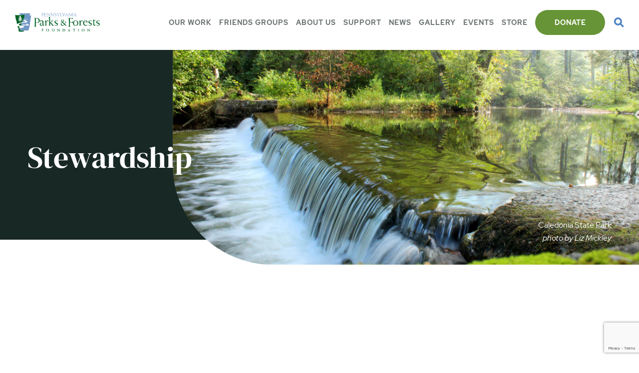

--- FILE ---
content_type: text/html; charset=UTF-8
request_url: https://paparksandforests.org/our-work/stewardship/
body_size: 20278
content:
<!DOCTYPE html>
<head>
		
<meta name="MobileOptimized" content="width" />
<meta name="HandheldFriendly" content="True"/>
<meta name="viewport" content="width=device-width, initial-scale=1.0, user-scalable=0, minimum-scale=1.0, maximum-scale=1.0" />
<!--<script>document.write('<script src="http://' + (location.host || 'localhost').split(':')[0] + ':35729/livereload.js?snipver=1"></' + 'script>')</script>-->
<link rel="index" title="Pennsylvania Parks and Forests Foundation" href="https://paparksandforests.org/" />
	<!-- Global site tag (gtag.js) - Google Analytics -->
<script async src="https://www.googletagmanager.com/gtag/js?id=G-R6542SJ5QB"></script>
<script>
  window.dataLayer = window.dataLayer || [];
  function gtag(){dataLayer.push(arguments);}
  gtag('js', new Date());

  gtag('config', 'G-R6542SJ5QB');
</script>
	<style>img:is([sizes="auto" i], [sizes^="auto," i]) { contain-intrinsic-size: 3000px 1500px }</style>
	
		<!-- All in One SEO 4.9.2 - aioseo.com -->
		<title>Stewardship | Pennsylvania Parks and Forests Foundation</title>
	<meta name="robots" content="max-image-preview:large" />
	<meta name="google-site-verification" content="2o-ILRCkfc8iwAX6T2u8HBas-Wc28FpEjx5UcNGIVDc" />
	<link rel="canonical" href="https://paparksandforests.org/our-work/stewardship/" />
	<meta name="generator" content="All in One SEO (AIOSEO) 4.9.2" />
		<meta property="og:locale" content="en_US" />
		<meta property="og:site_name" content="Pennsylvania Parks and Forests Foundation | The official nonprofit partner for the Pennsylvania state parks and forests" />
		<meta property="og:type" content="article" />
		<meta property="og:title" content="Stewardship | Pennsylvania Parks and Forests Foundation" />
		<meta property="og:url" content="https://paparksandforests.org/our-work/stewardship/" />
		<meta property="og:image" content="https://paparksandforests.org/wp-content/uploads/2020/09/feature_stewardship.jpg" />
		<meta property="og:image:secure_url" content="https://paparksandforests.org/wp-content/uploads/2020/09/feature_stewardship.jpg" />
		<meta property="og:image:width" content="2000" />
		<meta property="og:image:height" content="1080" />
		<meta property="article:published_time" content="2020-09-25T19:54:09+00:00" />
		<meta property="article:modified_time" content="2025-03-31T13:34:10+00:00" />
		<meta property="article:publisher" content="https://www.facebook.com/PennsylvaniaParksAndForestsFoundation" />
		<meta name="twitter:card" content="summary" />
		<meta name="twitter:site" content="@PaPFF" />
		<meta name="twitter:title" content="Stewardship | Pennsylvania Parks and Forests Foundation" />
		<meta name="twitter:creator" content="@PaPFF" />
		<meta name="twitter:image" content="https://paparksandforests.org/wp-content/uploads/2021/02/group.png" />
		<script type="application/ld+json" class="aioseo-schema">
			{"@context":"https:\/\/schema.org","@graph":[{"@type":"BreadcrumbList","@id":"https:\/\/paparksandforests.org\/our-work\/stewardship\/#breadcrumblist","itemListElement":[{"@type":"ListItem","@id":"https:\/\/paparksandforests.org#listItem","position":1,"name":"Home","item":"https:\/\/paparksandforests.org","nextItem":{"@type":"ListItem","@id":"https:\/\/paparksandforests.org\/our-work\/#listItem","name":"Our Work"}},{"@type":"ListItem","@id":"https:\/\/paparksandforests.org\/our-work\/#listItem","position":2,"name":"Our Work","item":"https:\/\/paparksandforests.org\/our-work\/","nextItem":{"@type":"ListItem","@id":"https:\/\/paparksandforests.org\/our-work\/stewardship\/#listItem","name":"Stewardship"},"previousItem":{"@type":"ListItem","@id":"https:\/\/paparksandforests.org#listItem","name":"Home"}},{"@type":"ListItem","@id":"https:\/\/paparksandforests.org\/our-work\/stewardship\/#listItem","position":3,"name":"Stewardship","previousItem":{"@type":"ListItem","@id":"https:\/\/paparksandforests.org\/our-work\/#listItem","name":"Our Work"}}]},{"@type":"Organization","@id":"https:\/\/paparksandforests.org\/#organization","name":"Pennsylvania Parks and Forest Foundation","description":"The official nonprofit partner for the Pennsylvania state parks and forests","url":"https:\/\/paparksandforests.org\/","logo":{"@type":"ImageObject","url":"http:\/\/paparksandforests.org\/wp-content\/uploads\/2016\/03\/Logo-with-nature-tag.jpg","@id":"https:\/\/paparksandforests.org\/our-work\/stewardship\/#organizationLogo"},"image":{"@id":"https:\/\/paparksandforests.org\/our-work\/stewardship\/#organizationLogo"},"sameAs":["https:\/\/www.facebook.com\/PennsylvaniaParksAndForestsFoundation","https:\/\/twitter.com\/PaPFF","https:\/\/www.instagram.com\/paparksandforests\/","https:\/\/www.pinterest.com\/ppff\/"]},{"@type":"WebPage","@id":"https:\/\/paparksandforests.org\/our-work\/stewardship\/#webpage","url":"https:\/\/paparksandforests.org\/our-work\/stewardship\/","name":"Stewardship | Pennsylvania Parks and Forests Foundation","inLanguage":"en-US","isPartOf":{"@id":"https:\/\/paparksandforests.org\/#website"},"breadcrumb":{"@id":"https:\/\/paparksandforests.org\/our-work\/stewardship\/#breadcrumblist"},"image":{"@type":"ImageObject","url":"https:\/\/paparksandforests.org\/wp-content\/uploads\/2020\/09\/feature_stewardship.jpg","@id":"https:\/\/paparksandforests.org\/our-work\/stewardship\/#mainImage","width":2000,"height":1080,"caption":"feature stewardship"},"primaryImageOfPage":{"@id":"https:\/\/paparksandforests.org\/our-work\/stewardship\/#mainImage"},"datePublished":"2020-09-25T15:54:09-04:00","dateModified":"2025-03-31T09:34:10-04:00"},{"@type":"WebSite","@id":"https:\/\/paparksandforests.org\/#website","url":"https:\/\/paparksandforests.org\/","name":"Pennsylvania Parks and Forests Foundation","description":"The official nonprofit partner for the Pennsylvania state parks and forests","inLanguage":"en-US","publisher":{"@id":"https:\/\/paparksandforests.org\/#organization"}}]}
		</script>
		<!-- All in One SEO -->

<link rel='dns-prefetch' href='//ajax.googleapis.com' />
<link rel='dns-prefetch' href='//www.google.com' />
<script type="text/javascript">
/* <![CDATA[ */
window._wpemojiSettings = {"baseUrl":"https:\/\/s.w.org\/images\/core\/emoji\/16.0.1\/72x72\/","ext":".png","svgUrl":"https:\/\/s.w.org\/images\/core\/emoji\/16.0.1\/svg\/","svgExt":".svg","source":{"concatemoji":"https:\/\/paparksandforests.org\/wp-includes\/js\/wp-emoji-release.min.js?ver=6.8.3"}};
/*! This file is auto-generated */
!function(s,n){var o,i,e;function c(e){try{var t={supportTests:e,timestamp:(new Date).valueOf()};sessionStorage.setItem(o,JSON.stringify(t))}catch(e){}}function p(e,t,n){e.clearRect(0,0,e.canvas.width,e.canvas.height),e.fillText(t,0,0);var t=new Uint32Array(e.getImageData(0,0,e.canvas.width,e.canvas.height).data),a=(e.clearRect(0,0,e.canvas.width,e.canvas.height),e.fillText(n,0,0),new Uint32Array(e.getImageData(0,0,e.canvas.width,e.canvas.height).data));return t.every(function(e,t){return e===a[t]})}function u(e,t){e.clearRect(0,0,e.canvas.width,e.canvas.height),e.fillText(t,0,0);for(var n=e.getImageData(16,16,1,1),a=0;a<n.data.length;a++)if(0!==n.data[a])return!1;return!0}function f(e,t,n,a){switch(t){case"flag":return n(e,"\ud83c\udff3\ufe0f\u200d\u26a7\ufe0f","\ud83c\udff3\ufe0f\u200b\u26a7\ufe0f")?!1:!n(e,"\ud83c\udde8\ud83c\uddf6","\ud83c\udde8\u200b\ud83c\uddf6")&&!n(e,"\ud83c\udff4\udb40\udc67\udb40\udc62\udb40\udc65\udb40\udc6e\udb40\udc67\udb40\udc7f","\ud83c\udff4\u200b\udb40\udc67\u200b\udb40\udc62\u200b\udb40\udc65\u200b\udb40\udc6e\u200b\udb40\udc67\u200b\udb40\udc7f");case"emoji":return!a(e,"\ud83e\udedf")}return!1}function g(e,t,n,a){var r="undefined"!=typeof WorkerGlobalScope&&self instanceof WorkerGlobalScope?new OffscreenCanvas(300,150):s.createElement("canvas"),o=r.getContext("2d",{willReadFrequently:!0}),i=(o.textBaseline="top",o.font="600 32px Arial",{});return e.forEach(function(e){i[e]=t(o,e,n,a)}),i}function t(e){var t=s.createElement("script");t.src=e,t.defer=!0,s.head.appendChild(t)}"undefined"!=typeof Promise&&(o="wpEmojiSettingsSupports",i=["flag","emoji"],n.supports={everything:!0,everythingExceptFlag:!0},e=new Promise(function(e){s.addEventListener("DOMContentLoaded",e,{once:!0})}),new Promise(function(t){var n=function(){try{var e=JSON.parse(sessionStorage.getItem(o));if("object"==typeof e&&"number"==typeof e.timestamp&&(new Date).valueOf()<e.timestamp+604800&&"object"==typeof e.supportTests)return e.supportTests}catch(e){}return null}();if(!n){if("undefined"!=typeof Worker&&"undefined"!=typeof OffscreenCanvas&&"undefined"!=typeof URL&&URL.createObjectURL&&"undefined"!=typeof Blob)try{var e="postMessage("+g.toString()+"("+[JSON.stringify(i),f.toString(),p.toString(),u.toString()].join(",")+"));",a=new Blob([e],{type:"text/javascript"}),r=new Worker(URL.createObjectURL(a),{name:"wpTestEmojiSupports"});return void(r.onmessage=function(e){c(n=e.data),r.terminate(),t(n)})}catch(e){}c(n=g(i,f,p,u))}t(n)}).then(function(e){for(var t in e)n.supports[t]=e[t],n.supports.everything=n.supports.everything&&n.supports[t],"flag"!==t&&(n.supports.everythingExceptFlag=n.supports.everythingExceptFlag&&n.supports[t]);n.supports.everythingExceptFlag=n.supports.everythingExceptFlag&&!n.supports.flag,n.DOMReady=!1,n.readyCallback=function(){n.DOMReady=!0}}).then(function(){return e}).then(function(){var e;n.supports.everything||(n.readyCallback(),(e=n.source||{}).concatemoji?t(e.concatemoji):e.wpemoji&&e.twemoji&&(t(e.twemoji),t(e.wpemoji)))}))}((window,document),window._wpemojiSettings);
/* ]]> */
</script>
<link rel='stylesheet' id='dashicons-css' href='https://paparksandforests.org/wp-includes/css/dashicons.min.css?ver=6.8.3' type='text/css' media='all' />
<link rel='stylesheet' id='tec-variables-skeleton-css' href='https://paparksandforests.org/wp-content/plugins/event-tickets/common/build/css/variables-skeleton.css?ver=6.10.1' type='text/css' media='all' />
<link rel='stylesheet' id='tec-variables-full-css' href='https://paparksandforests.org/wp-content/plugins/event-tickets/common/build/css/variables-full.css?ver=6.10.1' type='text/css' media='all' />
<link rel='stylesheet' id='event-tickets-tickets-css-css' href='https://paparksandforests.org/wp-content/plugins/event-tickets/build/css/tickets.css?ver=5.27.3' type='text/css' media='all' />
<link rel='stylesheet' id='event-tickets-tickets-rsvp-css-css' href='https://paparksandforests.org/wp-content/plugins/event-tickets/build/css/rsvp-v1.css?ver=5.27.3' type='text/css' media='all' />
<link rel='stylesheet' id='tribe-events-pro-mini-calendar-block-styles-css' href='https://paparksandforests.org/wp-content/plugins/events-calendar-pro/build/css/tribe-events-pro-mini-calendar-block.css?ver=7.7.11' type='text/css' media='all' />
<link rel='stylesheet' id='sbi_styles-css' href='https://paparksandforests.org/wp-content/plugins/instagram-feed-pro/css/sbi-styles.min.css?ver=6.9.0' type='text/css' media='all' />
<style id='wp-emoji-styles-inline-css' type='text/css'>

	img.wp-smiley, img.emoji {
		display: inline !important;
		border: none !important;
		box-shadow: none !important;
		height: 1em !important;
		width: 1em !important;
		margin: 0 0.07em !important;
		vertical-align: -0.1em !important;
		background: none !important;
		padding: 0 !important;
	}
</style>
<link rel='stylesheet' id='wp-block-library-css' href='https://paparksandforests.org/wp-includes/css/dist/block-library/style.min.css?ver=6.8.3' type='text/css' media='all' />
<style id='classic-theme-styles-inline-css' type='text/css'>
/*! This file is auto-generated */
.wp-block-button__link{color:#fff;background-color:#32373c;border-radius:9999px;box-shadow:none;text-decoration:none;padding:calc(.667em + 2px) calc(1.333em + 2px);font-size:1.125em}.wp-block-file__button{background:#32373c;color:#fff;text-decoration:none}
</style>
<link rel='stylesheet' id='aioseo/css/src/vue/standalone/blocks/table-of-contents/global.scss-css' href='https://paparksandforests.org/wp-content/plugins/all-in-one-seo-pack/dist/Lite/assets/css/table-of-contents/global.e90f6d47.css?ver=4.9.2' type='text/css' media='all' />
<style id='global-styles-inline-css' type='text/css'>
:root{--wp--preset--aspect-ratio--square: 1;--wp--preset--aspect-ratio--4-3: 4/3;--wp--preset--aspect-ratio--3-4: 3/4;--wp--preset--aspect-ratio--3-2: 3/2;--wp--preset--aspect-ratio--2-3: 2/3;--wp--preset--aspect-ratio--16-9: 16/9;--wp--preset--aspect-ratio--9-16: 9/16;--wp--preset--color--black: #000000;--wp--preset--color--cyan-bluish-gray: #abb8c3;--wp--preset--color--white: #ffffff;--wp--preset--color--pale-pink: #f78da7;--wp--preset--color--vivid-red: #cf2e2e;--wp--preset--color--luminous-vivid-orange: #ff6900;--wp--preset--color--luminous-vivid-amber: #fcb900;--wp--preset--color--light-green-cyan: #7bdcb5;--wp--preset--color--vivid-green-cyan: #00d084;--wp--preset--color--pale-cyan-blue: #8ed1fc;--wp--preset--color--vivid-cyan-blue: #0693e3;--wp--preset--color--vivid-purple: #9b51e0;--wp--preset--gradient--vivid-cyan-blue-to-vivid-purple: linear-gradient(135deg,rgba(6,147,227,1) 0%,rgb(155,81,224) 100%);--wp--preset--gradient--light-green-cyan-to-vivid-green-cyan: linear-gradient(135deg,rgb(122,220,180) 0%,rgb(0,208,130) 100%);--wp--preset--gradient--luminous-vivid-amber-to-luminous-vivid-orange: linear-gradient(135deg,rgba(252,185,0,1) 0%,rgba(255,105,0,1) 100%);--wp--preset--gradient--luminous-vivid-orange-to-vivid-red: linear-gradient(135deg,rgba(255,105,0,1) 0%,rgb(207,46,46) 100%);--wp--preset--gradient--very-light-gray-to-cyan-bluish-gray: linear-gradient(135deg,rgb(238,238,238) 0%,rgb(169,184,195) 100%);--wp--preset--gradient--cool-to-warm-spectrum: linear-gradient(135deg,rgb(74,234,220) 0%,rgb(151,120,209) 20%,rgb(207,42,186) 40%,rgb(238,44,130) 60%,rgb(251,105,98) 80%,rgb(254,248,76) 100%);--wp--preset--gradient--blush-light-purple: linear-gradient(135deg,rgb(255,206,236) 0%,rgb(152,150,240) 100%);--wp--preset--gradient--blush-bordeaux: linear-gradient(135deg,rgb(254,205,165) 0%,rgb(254,45,45) 50%,rgb(107,0,62) 100%);--wp--preset--gradient--luminous-dusk: linear-gradient(135deg,rgb(255,203,112) 0%,rgb(199,81,192) 50%,rgb(65,88,208) 100%);--wp--preset--gradient--pale-ocean: linear-gradient(135deg,rgb(255,245,203) 0%,rgb(182,227,212) 50%,rgb(51,167,181) 100%);--wp--preset--gradient--electric-grass: linear-gradient(135deg,rgb(202,248,128) 0%,rgb(113,206,126) 100%);--wp--preset--gradient--midnight: linear-gradient(135deg,rgb(2,3,129) 0%,rgb(40,116,252) 100%);--wp--preset--font-size--small: 13px;--wp--preset--font-size--medium: 20px;--wp--preset--font-size--large: 36px;--wp--preset--font-size--x-large: 42px;--wp--preset--spacing--20: 0.44rem;--wp--preset--spacing--30: 0.67rem;--wp--preset--spacing--40: 1rem;--wp--preset--spacing--50: 1.5rem;--wp--preset--spacing--60: 2.25rem;--wp--preset--spacing--70: 3.38rem;--wp--preset--spacing--80: 5.06rem;--wp--preset--shadow--natural: 6px 6px 9px rgba(0, 0, 0, 0.2);--wp--preset--shadow--deep: 12px 12px 50px rgba(0, 0, 0, 0.4);--wp--preset--shadow--sharp: 6px 6px 0px rgba(0, 0, 0, 0.2);--wp--preset--shadow--outlined: 6px 6px 0px -3px rgba(255, 255, 255, 1), 6px 6px rgba(0, 0, 0, 1);--wp--preset--shadow--crisp: 6px 6px 0px rgba(0, 0, 0, 1);}:where(.is-layout-flex){gap: 0.5em;}:where(.is-layout-grid){gap: 0.5em;}body .is-layout-flex{display: flex;}.is-layout-flex{flex-wrap: wrap;align-items: center;}.is-layout-flex > :is(*, div){margin: 0;}body .is-layout-grid{display: grid;}.is-layout-grid > :is(*, div){margin: 0;}:where(.wp-block-columns.is-layout-flex){gap: 2em;}:where(.wp-block-columns.is-layout-grid){gap: 2em;}:where(.wp-block-post-template.is-layout-flex){gap: 1.25em;}:where(.wp-block-post-template.is-layout-grid){gap: 1.25em;}.has-black-color{color: var(--wp--preset--color--black) !important;}.has-cyan-bluish-gray-color{color: var(--wp--preset--color--cyan-bluish-gray) !important;}.has-white-color{color: var(--wp--preset--color--white) !important;}.has-pale-pink-color{color: var(--wp--preset--color--pale-pink) !important;}.has-vivid-red-color{color: var(--wp--preset--color--vivid-red) !important;}.has-luminous-vivid-orange-color{color: var(--wp--preset--color--luminous-vivid-orange) !important;}.has-luminous-vivid-amber-color{color: var(--wp--preset--color--luminous-vivid-amber) !important;}.has-light-green-cyan-color{color: var(--wp--preset--color--light-green-cyan) !important;}.has-vivid-green-cyan-color{color: var(--wp--preset--color--vivid-green-cyan) !important;}.has-pale-cyan-blue-color{color: var(--wp--preset--color--pale-cyan-blue) !important;}.has-vivid-cyan-blue-color{color: var(--wp--preset--color--vivid-cyan-blue) !important;}.has-vivid-purple-color{color: var(--wp--preset--color--vivid-purple) !important;}.has-black-background-color{background-color: var(--wp--preset--color--black) !important;}.has-cyan-bluish-gray-background-color{background-color: var(--wp--preset--color--cyan-bluish-gray) !important;}.has-white-background-color{background-color: var(--wp--preset--color--white) !important;}.has-pale-pink-background-color{background-color: var(--wp--preset--color--pale-pink) !important;}.has-vivid-red-background-color{background-color: var(--wp--preset--color--vivid-red) !important;}.has-luminous-vivid-orange-background-color{background-color: var(--wp--preset--color--luminous-vivid-orange) !important;}.has-luminous-vivid-amber-background-color{background-color: var(--wp--preset--color--luminous-vivid-amber) !important;}.has-light-green-cyan-background-color{background-color: var(--wp--preset--color--light-green-cyan) !important;}.has-vivid-green-cyan-background-color{background-color: var(--wp--preset--color--vivid-green-cyan) !important;}.has-pale-cyan-blue-background-color{background-color: var(--wp--preset--color--pale-cyan-blue) !important;}.has-vivid-cyan-blue-background-color{background-color: var(--wp--preset--color--vivid-cyan-blue) !important;}.has-vivid-purple-background-color{background-color: var(--wp--preset--color--vivid-purple) !important;}.has-black-border-color{border-color: var(--wp--preset--color--black) !important;}.has-cyan-bluish-gray-border-color{border-color: var(--wp--preset--color--cyan-bluish-gray) !important;}.has-white-border-color{border-color: var(--wp--preset--color--white) !important;}.has-pale-pink-border-color{border-color: var(--wp--preset--color--pale-pink) !important;}.has-vivid-red-border-color{border-color: var(--wp--preset--color--vivid-red) !important;}.has-luminous-vivid-orange-border-color{border-color: var(--wp--preset--color--luminous-vivid-orange) !important;}.has-luminous-vivid-amber-border-color{border-color: var(--wp--preset--color--luminous-vivid-amber) !important;}.has-light-green-cyan-border-color{border-color: var(--wp--preset--color--light-green-cyan) !important;}.has-vivid-green-cyan-border-color{border-color: var(--wp--preset--color--vivid-green-cyan) !important;}.has-pale-cyan-blue-border-color{border-color: var(--wp--preset--color--pale-cyan-blue) !important;}.has-vivid-cyan-blue-border-color{border-color: var(--wp--preset--color--vivid-cyan-blue) !important;}.has-vivid-purple-border-color{border-color: var(--wp--preset--color--vivid-purple) !important;}.has-vivid-cyan-blue-to-vivid-purple-gradient-background{background: var(--wp--preset--gradient--vivid-cyan-blue-to-vivid-purple) !important;}.has-light-green-cyan-to-vivid-green-cyan-gradient-background{background: var(--wp--preset--gradient--light-green-cyan-to-vivid-green-cyan) !important;}.has-luminous-vivid-amber-to-luminous-vivid-orange-gradient-background{background: var(--wp--preset--gradient--luminous-vivid-amber-to-luminous-vivid-orange) !important;}.has-luminous-vivid-orange-to-vivid-red-gradient-background{background: var(--wp--preset--gradient--luminous-vivid-orange-to-vivid-red) !important;}.has-very-light-gray-to-cyan-bluish-gray-gradient-background{background: var(--wp--preset--gradient--very-light-gray-to-cyan-bluish-gray) !important;}.has-cool-to-warm-spectrum-gradient-background{background: var(--wp--preset--gradient--cool-to-warm-spectrum) !important;}.has-blush-light-purple-gradient-background{background: var(--wp--preset--gradient--blush-light-purple) !important;}.has-blush-bordeaux-gradient-background{background: var(--wp--preset--gradient--blush-bordeaux) !important;}.has-luminous-dusk-gradient-background{background: var(--wp--preset--gradient--luminous-dusk) !important;}.has-pale-ocean-gradient-background{background: var(--wp--preset--gradient--pale-ocean) !important;}.has-electric-grass-gradient-background{background: var(--wp--preset--gradient--electric-grass) !important;}.has-midnight-gradient-background{background: var(--wp--preset--gradient--midnight) !important;}.has-small-font-size{font-size: var(--wp--preset--font-size--small) !important;}.has-medium-font-size{font-size: var(--wp--preset--font-size--medium) !important;}.has-large-font-size{font-size: var(--wp--preset--font-size--large) !important;}.has-x-large-font-size{font-size: var(--wp--preset--font-size--x-large) !important;}
:where(.wp-block-post-template.is-layout-flex){gap: 1.25em;}:where(.wp-block-post-template.is-layout-grid){gap: 1.25em;}
:where(.wp-block-columns.is-layout-flex){gap: 2em;}:where(.wp-block-columns.is-layout-grid){gap: 2em;}
:root :where(.wp-block-pullquote){font-size: 1.5em;line-height: 1.6;}
</style>
<link rel='stylesheet' id='learndash_quiz_front_css-css' href='//paparksandforests.org/wp-content/plugins/sfwd-lms/themes/legacy/templates/learndash_quiz_front.min.css?ver=4.25.7.1' type='text/css' media='all' />
<link rel='stylesheet' id='learndash-css' href='//paparksandforests.org/wp-content/plugins/sfwd-lms/src/assets/dist/css/styles.css?ver=4.25.7.1' type='text/css' media='all' />
<link rel='stylesheet' id='jquery-dropdown-css-css' href='//paparksandforests.org/wp-content/plugins/sfwd-lms/assets/css/jquery.dropdown.min.css?ver=4.25.7.1' type='text/css' media='all' />
<link rel='stylesheet' id='learndash_lesson_video-css' href='//paparksandforests.org/wp-content/plugins/sfwd-lms/themes/legacy/templates/learndash_lesson_video.min.css?ver=4.25.7.1' type='text/css' media='all' />
<link rel='stylesheet' id='learndash-admin-bar-css' href='https://paparksandforests.org/wp-content/plugins/sfwd-lms/src/assets/dist/css/admin-bar/styles.css?ver=4.25.7.1' type='text/css' media='all' />
<link rel='stylesheet' id='learndash-course-grid-skin-grid-css' href='https://paparksandforests.org/wp-content/plugins/sfwd-lms/includes/course-grid/templates/skins/grid/style.css?ver=4.25.7.1' type='text/css' media='all' />
<link rel='stylesheet' id='learndash-course-grid-pagination-css' href='https://paparksandforests.org/wp-content/plugins/sfwd-lms/includes/course-grid/templates/pagination/style.css?ver=4.25.7.1' type='text/css' media='all' />
<link rel='stylesheet' id='learndash-course-grid-filter-css' href='https://paparksandforests.org/wp-content/plugins/sfwd-lms/includes/course-grid/templates/filter/style.css?ver=4.25.7.1' type='text/css' media='all' />
<link rel='stylesheet' id='learndash-course-grid-card-grid-1-css' href='https://paparksandforests.org/wp-content/plugins/sfwd-lms/includes/course-grid/templates/cards/grid-1/style.css?ver=4.25.7.1' type='text/css' media='all' />
<link rel='stylesheet' id='reset-style-css' href='https://paparksandforests.org/wp-content/themes/ppff/css/reset.css?ver=6.8.3' type='text/css' media='all' />
<link rel='stylesheet' id='animsition-style-css' href='https://paparksandforests.org/wp-content/themes/ppff/css/animsition.min.css?ver=6.8.3' type='text/css' media='all' />
<link rel='stylesheet' id='css3-animate-it-style-css' href='https://paparksandforests.org/wp-content/themes/ppff/css/animations.css?ver=6.8.3' type='text/css' media='all' />
<link rel='stylesheet' id='swiper-style-css' href='https://paparksandforests.org/wp-content/themes/ppff/css/swiper.min.css?ver=6.8.3' type='text/css' media='all' />
<link rel='stylesheet' id='mmenu-style-css' href='https://paparksandforests.org/wp-content/themes/ppff/css/jquery.mmenu.all.css?ver=6.8.3' type='text/css' media='all' />
<link rel='stylesheet' id='bootstrap-style-css' href='https://paparksandforests.org/wp-content/themes/ppff/css/bootstrap.min.css?ver=6.8.3' type='text/css' media='all' />
<link rel='stylesheet' id='site-style-css' href='https://paparksandforests.org/wp-content/themes/ppff/css/style.css?ver=221214-204258' type='text/css' media='all' />
<link rel='stylesheet' id='learndash-front-css' href='//paparksandforests.org/wp-content/plugins/sfwd-lms/themes/ld30/assets/css/learndash.min.css?ver=4.25.7.1' type='text/css' media='all' />
<style id='learndash-front-inline-css' type='text/css'>
		.learndash-wrapper .ld-item-list .ld-item-list-item.ld-is-next,
		.learndash-wrapper .wpProQuiz_content .wpProQuiz_questionListItem label:focus-within {
			border-color: #4b81cb;
		}

		/*
		.learndash-wrapper a:not(.ld-button):not(#quiz_continue_link):not(.ld-focus-menu-link):not(.btn-blue):not(#quiz_continue_link):not(.ld-js-register-account):not(#ld-focus-mode-course-heading):not(#btn-join):not(.ld-item-name):not(.ld-table-list-item-preview):not(.ld-lesson-item-preview-heading),
		 */

		.learndash-wrapper .ld-breadcrumbs a,
		.learndash-wrapper .ld-lesson-item.ld-is-current-lesson .ld-lesson-item-preview-heading,
		.learndash-wrapper .ld-lesson-item.ld-is-current-lesson .ld-lesson-title,
		.learndash-wrapper .ld-primary-color-hover:hover,
		.learndash-wrapper .ld-primary-color,
		.learndash-wrapper .ld-primary-color-hover:hover,
		.learndash-wrapper .ld-primary-color,
		.learndash-wrapper .ld-tabs .ld-tabs-navigation .ld-tab.ld-active,
		.learndash-wrapper .ld-button.ld-button-transparent,
		.learndash-wrapper .ld-button.ld-button-reverse,
		.learndash-wrapper .ld-icon-certificate,
		.learndash-wrapper .ld-login-modal .ld-login-modal-login .ld-modal-heading,
		#wpProQuiz_user_content a,
		.learndash-wrapper .ld-item-list .ld-item-list-item a.ld-item-name:hover,
		.learndash-wrapper .ld-focus-comments__heading-actions .ld-expand-button,
		.learndash-wrapper .ld-focus-comments__heading a,
		.learndash-wrapper .ld-focus-comments .comment-respond a,
		.learndash-wrapper .ld-focus-comment .ld-comment-reply a.comment-reply-link:hover,
		.learndash-wrapper .ld-expand-button.ld-button-alternate {
			color: #4b81cb !important;
		}

		.learndash-wrapper .ld-focus-comment.bypostauthor>.ld-comment-wrapper,
		.learndash-wrapper .ld-focus-comment.role-group_leader>.ld-comment-wrapper,
		.learndash-wrapper .ld-focus-comment.role-administrator>.ld-comment-wrapper {
			background-color:rgba(75, 129, 203, 0.03) !important;
		}


		.learndash-wrapper .ld-primary-background,
		.learndash-wrapper .ld-tabs .ld-tabs-navigation .ld-tab.ld-active:after {
			background: #4b81cb !important;
		}



		.learndash-wrapper .ld-course-navigation .ld-lesson-item.ld-is-current-lesson .ld-status-incomplete,
		.learndash-wrapper .ld-focus-comment.bypostauthor:not(.ptype-sfwd-assignment) >.ld-comment-wrapper>.ld-comment-avatar img,
		.learndash-wrapper .ld-focus-comment.role-group_leader>.ld-comment-wrapper>.ld-comment-avatar img,
		.learndash-wrapper .ld-focus-comment.role-administrator>.ld-comment-wrapper>.ld-comment-avatar img {
			border-color: #4b81cb !important;
		}



		.learndash-wrapper .ld-loading::before {
			border-top:3px solid #4b81cb !important;
		}

		.learndash-wrapper .ld-button:hover:not([disabled]):not(.ld-button-transparent):not(.ld--ignore-inline-css),
		#learndash-tooltips .ld-tooltip:after,
		#learndash-tooltips .ld-tooltip,
		.ld-tooltip:not(.ld-tooltip--modern) [role="tooltip"],
		.learndash-wrapper .ld-primary-background,
		.learndash-wrapper .btn-join:not(.ld--ignore-inline-css),
		.learndash-wrapper #btn-join:not(.ld--ignore-inline-css),
		.learndash-wrapper .ld-button:not([disabled]):not(.ld-button-reverse):not(.ld-button-transparent):not(.ld--ignore-inline-css),
		.learndash-wrapper .ld-expand-button:not([disabled]),
		.learndash-wrapper .wpProQuiz_content .wpProQuiz_button:not([disabled]):not(.wpProQuiz_button_reShowQuestion):not(.wpProQuiz_button_restartQuiz),
		.learndash-wrapper .wpProQuiz_content .wpProQuiz_button2:not([disabled]),
		.learndash-wrapper .ld-focus .ld-focus-sidebar .ld-course-navigation-heading,
		.learndash-wrapper .ld-focus-comments .form-submit #submit,
		.learndash-wrapper .ld-login-modal input[type='submit']:not([disabled]),
		.learndash-wrapper .ld-login-modal .ld-login-modal-register:not([disabled]),
		.learndash-wrapper .wpProQuiz_content .wpProQuiz_certificate a.btn-blue:not([disabled]),
		.learndash-wrapper .ld-focus .ld-focus-header .ld-user-menu .ld-user-menu-items a:not([disabled]),
		#wpProQuiz_user_content table.wp-list-table thead th,
		#wpProQuiz_overlay_close:not([disabled]),
		.learndash-wrapper .ld-expand-button.ld-button-alternate:not([disabled]) .ld-icon {
			background-color: #4b81cb !important;
			color: #000000;
		}

		.learndash-wrapper .ld-focus .ld-focus-sidebar .ld-focus-sidebar-trigger:not([disabled]):not(:hover):not(:focus) .ld-icon {
			background-color: #4b81cb;
		}

		.learndash-wrapper .ld-focus .ld-focus-sidebar .ld-focus-sidebar-trigger:hover .ld-icon,
		.learndash-wrapper .ld-focus .ld-focus-sidebar .ld-focus-sidebar-trigger:focus .ld-icon {
			border-color: #4b81cb;
			color: #4b81cb;
		}

		.learndash-wrapper .ld-button:focus:not(.ld-button-transparent):not(.ld--ignore-inline-css),
		.learndash-wrapper .btn-join:focus:not(.ld--ignore-inline-css),
		.learndash-wrapper #btn-join:focus:not(.ld--ignore-inline-css),
		.learndash-wrapper .ld-expand-button:focus,
		.learndash-wrapper .wpProQuiz_content .wpProQuiz_button:not(.wpProQuiz_button_reShowQuestion):focus:not(.wpProQuiz_button_restartQuiz),
		.learndash-wrapper .wpProQuiz_content .wpProQuiz_button2:focus,
		.learndash-wrapper .ld-focus-comments .form-submit #submit,
		.learndash-wrapper .ld-login-modal input[type='submit']:focus,
		.learndash-wrapper .ld-login-modal .ld-login-modal-register:focus,
		.learndash-wrapper .wpProQuiz_content .wpProQuiz_certificate a.btn-blue:focus {
			opacity: 0.75; /* Replicates the hover/focus states pre-4.21.3. */
			outline-color: #4b81cb;
		}

		.learndash-wrapper .ld-button:hover:not(.ld-button-transparent):not(.ld--ignore-inline-css),
		.learndash-wrapper .btn-join:hover:not(.ld--ignore-inline-css),
		.learndash-wrapper #btn-join:hover:not(.ld--ignore-inline-css),
		.learndash-wrapper .ld-expand-button:hover,
		.learndash-wrapper .wpProQuiz_content .wpProQuiz_button:not(.wpProQuiz_button_reShowQuestion):hover:not(.wpProQuiz_button_restartQuiz),
		.learndash-wrapper .wpProQuiz_content .wpProQuiz_button2:hover,
		.learndash-wrapper .ld-focus-comments .form-submit #submit,
		.learndash-wrapper .ld-login-modal input[type='submit']:hover,
		.learndash-wrapper .ld-login-modal .ld-login-modal-register:hover,
		.learndash-wrapper .wpProQuiz_content .wpProQuiz_certificate a.btn-blue:hover {
			background-color: #4b81cb; /* Replicates the hover/focus states pre-4.21.3. */
			opacity: 0.85; /* Replicates the hover/focus states pre-4.21.3. */
		}

		.learndash-wrapper .ld-item-list .ld-item-search .ld-closer:focus {
			border-color: #4b81cb;
		}

		.learndash-wrapper .ld-focus .ld-focus-header .ld-user-menu .ld-user-menu-items:before {
			border-bottom-color: #4b81cb !important;
		}

		.learndash-wrapper .ld-button.ld-button-transparent:hover {
			background: transparent !important;
		}

		.learndash-wrapper .ld-button.ld-button-transparent:focus {
			outline-color: #4b81cb;
		}

		.learndash-wrapper .ld-focus .ld-focus-header .sfwd-mark-complete .learndash_mark_complete_button:not(.ld--ignore-inline-css),
		.learndash-wrapper .ld-focus .ld-focus-header #sfwd-mark-complete #learndash_mark_complete_button,
		.learndash-wrapper .ld-button.ld-button-transparent,
		.learndash-wrapper .ld-button.ld-button-alternate,
		.learndash-wrapper .ld-expand-button.ld-button-alternate {
			background-color:transparent !important;
		}

		.learndash-wrapper .ld-focus-header .ld-user-menu .ld-user-menu-items a,
		.learndash-wrapper .ld-button.ld-button-reverse:hover,
		.learndash-wrapper .ld-alert-success .ld-alert-icon.ld-icon-certificate,
		.learndash-wrapper .ld-alert-warning .ld-button,
		.learndash-wrapper .ld-primary-background.ld-status {
			color:white !important;
		}

		.learndash-wrapper .ld-status.ld-status-unlocked {
			background-color: rgba(75,129,203,0.2) !important;
			color: #4b81cb !important;
		}

		.learndash-wrapper .wpProQuiz_content .wpProQuiz_addToplist {
			background-color: rgba(75,129,203,0.1) !important;
			border: 1px solid #4b81cb !important;
		}

		.learndash-wrapper .wpProQuiz_content .wpProQuiz_toplistTable th {
			background: #4b81cb !important;
		}

		.learndash-wrapper .wpProQuiz_content .wpProQuiz_toplistTrOdd {
			background-color: rgba(75,129,203,0.1) !important;
		}


		.learndash-wrapper .wpProQuiz_content .wpProQuiz_time_limit .wpProQuiz_progress {
			background-color: #4b81cb !important;
		}
		
		.learndash-wrapper #quiz_continue_link,
		.learndash-wrapper .ld-secondary-background,
		.learndash-wrapper .learndash_mark_complete_button:not(.ld--ignore-inline-css),
		.learndash-wrapper #learndash_mark_complete_button,
		.learndash-wrapper .ld-status-complete,
		.learndash-wrapper .ld-alert-success .ld-button,
		.learndash-wrapper .ld-alert-success .ld-alert-icon {
			background-color: #679436 !important;
		}

		.learndash-wrapper #quiz_continue_link:focus,
		.learndash-wrapper .learndash_mark_complete_button:focus:not(.ld--ignore-inline-css),
		.learndash-wrapper #learndash_mark_complete_button:focus,
		.learndash-wrapper .ld-alert-success .ld-button:focus {
			outline-color: #679436;
		}

		.learndash-wrapper .wpProQuiz_content a#quiz_continue_link {
			background-color: #679436 !important;
		}

		.learndash-wrapper .wpProQuiz_content a#quiz_continue_link:focus {
			outline-color: #679436;
		}

		.learndash-wrapper .course_progress .sending_progress_bar {
			background: #679436 !important;
		}

		.learndash-wrapper .wpProQuiz_content .wpProQuiz_button_reShowQuestion:hover, .learndash-wrapper .wpProQuiz_content .wpProQuiz_button_restartQuiz:hover {
			background-color: #679436 !important;
			opacity: 0.75;
		}

		.learndash-wrapper .wpProQuiz_content .wpProQuiz_button_reShowQuestion:focus,
		.learndash-wrapper .wpProQuiz_content .wpProQuiz_button_restartQuiz:focus {
			outline-color: #679436;
		}

		.learndash-wrapper .ld-secondary-color-hover:hover,
		.learndash-wrapper .ld-secondary-color,
		.learndash-wrapper .ld-focus .ld-focus-header .sfwd-mark-complete .learndash_mark_complete_button:not(.ld--ignore-inline-css),
		.learndash-wrapper .ld-focus .ld-focus-header #sfwd-mark-complete #learndash_mark_complete_button,
		.learndash-wrapper .ld-focus .ld-focus-header .sfwd-mark-complete:after {
			color: #679436 !important;
		}

		.learndash-wrapper .ld-secondary-in-progress-icon {
			border-left-color: #679436 !important;
			border-top-color: #679436 !important;
		}

		.learndash-wrapper .ld-alert-success {
			border-color: #679436;
			background-color: transparent !important;
			color: #679436;
		}

		
</style>
<link rel='stylesheet' id='searchwp-forms-css' href='https://paparksandforests.org/wp-content/plugins/searchwp/assets/css/frontend/search-forms.min.css?ver=4.5.6' type='text/css' media='all' />
<link rel='stylesheet' id='event-tickets-rsvp-css' href='https://paparksandforests.org/wp-content/plugins/event-tickets/build/css/rsvp.css?ver=5.27.3' type='text/css' media='all' />
<script type="text/javascript" src="https://ajax.googleapis.com/ajax/libs/jquery/2.1.3/jquery.min.js" id="jquery-js"></script>
<script type="text/javascript" src="https://paparksandforests.org/wp-content/plugins/wonderplugin-lightbox/engine/wonderpluginlightbox.js?ver=11.3.1PRO" id="wonderplugin-lightbox-script-js"></script>
<script type="text/javascript" src="https://paparksandforests.org/wp-content/themes/ppff/js/swiper.min.js?ver=4.3.5" id="jquery-swiper-js"></script>
<script type="text/javascript" src="https://paparksandforests.org/wp-content/themes/ppff/js/js.cookie.js?ver=1.0.0" id="jscookies-js"></script>
<link rel="https://api.w.org/" href="https://paparksandforests.org/wp-json/" /><link rel="alternate" title="JSON" type="application/json" href="https://paparksandforests.org/wp-json/wp/v2/pages/275" /><link rel="EditURI" type="application/rsd+xml" title="RSD" href="https://paparksandforests.org/xmlrpc.php?rsd" />
<link rel='shortlink' href='https://paparksandforests.org/?p=275' />
<link rel="alternate" title="oEmbed (JSON)" type="application/json+oembed" href="https://paparksandforests.org/wp-json/oembed/1.0/embed?url=https%3A%2F%2Fpaparksandforests.org%2Four-work%2Fstewardship%2F" />
<link rel="alternate" title="oEmbed (XML)" type="text/xml+oembed" href="https://paparksandforests.org/wp-json/oembed/1.0/embed?url=https%3A%2F%2Fpaparksandforests.org%2Four-work%2Fstewardship%2F&#038;format=xml" />
<meta name="et-api-version" content="v1"><meta name="et-api-origin" content="https://paparksandforests.org"><link rel="https://theeventscalendar.com/" href="https://paparksandforests.org/wp-json/tribe/tickets/v1/" /><meta name="tec-api-version" content="v1"><meta name="tec-api-origin" content="https://paparksandforests.org"><link rel="alternate" href="https://paparksandforests.org/wp-json/tribe/events/v1/" /><link rel="icon" href="https://paparksandforests.org/wp-content/uploads/2020/08/cropped-favicon-150x150.png" sizes="32x32" />
<link rel="icon" href="https://paparksandforests.org/wp-content/uploads/2020/08/cropped-favicon-300x300.png" sizes="192x192" />
<link rel="apple-touch-icon" href="https://paparksandforests.org/wp-content/uploads/2020/08/cropped-favicon-300x300.png" />
<meta name="msapplication-TileImage" content="https://paparksandforests.org/wp-content/uploads/2020/08/cropped-favicon-300x300.png" />
		<style type="text/css" id="wp-custom-css">
			#popup-container { overflow: auto; }
.postid-16101 #single-news-header-container p { display: none; }
#call-to-action-container {
    z-index: 1;
}
.woocommerce-page #main {
    margin-bottom: 140px !important;
}
.single-product #footer-container #footer-wrapper-container #top-footer-container {
		padding-top: 40px;
}
.woocommerce-page #call-to-action-container {
    display: none !important;
}
.woocommerce-page #footer-container #footer-wrapper-container #top-footer-container {
    display: none !important;
}
.woocommerce #interior-header-container,
.woocommerce-page #interior-header-container {
    height: 300px;
}
@media screen and (max-width: 767px) {
		.woocommerce #interior-header-container #interior-header-image {
        display: none;
    }
    .woocommerce-page #interior-header-container {
        height: 150px;
    }
		.woocommerce-page #interior-header-container:before {
        height: 100%;
    }
		.woocommerce #main div.product div.images.woocommerce-product-gallery {
    		margin: 0;
    		width: 100%;
    		max-width: 100%;
    }
		.woocommerce #main div.product div.summary {
    		width: 100%;
    		margin: 20px 0 40px;
		}
}
.woocommerce #main,
.woocommerce-page #main {
    width: 100%;
    max-width: 1170px;
    margin: 0 auto;
		padding: 20px;
}
.woocommerce #sidebar,
.woocommerce-Tabs-panel > h2:first-child,
.woocommerce.single #interior-header-container #interior-header-image,
.woocommerce-products-header__title.page-title {
		display: none;
}
.woocommerce #main button,
.woocommerce #main a.button,
.wc-block-cart__submit-button,
.wc-block-components-button {
    display: inline-block;
    border: none;
    min-width: 140px;
    font-size: 14px;
    font-weight: bold;
    letter-spacing: 1px;
    text-align: center;
    text-transform: uppercase;
    border-radius: 25px;
    padding: 15px 20px;
    background: #679436;
    color: #fff !important;
    text-decoration: none !important;
		transition: all 300ms ease-in-out !important;
}
#main .wc-block-components-button {
		display: inline-block;
    width: auto;
}
.woocommerce #main button:hover,
.woocommerce #main a.button:hover,
.wc-block-cart__submit-button:hover {
    background: rgba(103, 148, 54, 0.7);
}
.woocommerce div.product {
    text-align: center;
}
.woocommerce div.product .woocommerce-tabs {
    text-align: left;
		margin-top: 30px;
}
.woocommerce div.product div.images.woocommerce-product-gallery {
    display: inline-block;
    width: 30%;
    vertical-align: middle;
    float: unset;
    margin: 20px;
}
.woocommerce div.product div.summary {
    display: inline-block;
    width: 30%;
    float: unset;
    text-align: left;
    margin: 20px;
    vertical-align: middle;
}
.woocommerce .quantity .qty {
    height: 45px;
    margin-right: 20px;
}
.woocommerce #main .product .price {
    color: #679436;
    font-size: 1.5em;
		margin-bottom: 0;
}
.woocommerce.single-product #main .price {
    margin: 10px 0;
}
.woocommerce ul.products li.product .woocommerce-loop-product__title {
		font-size: 2em;
		padding: 0 0 5px;
}
.cat-downloadables form.cart,
.woocommerce #main .product_cat-downloadables .add_to_cart_button {
    display: none;
}
.woocommerce div.product form.cart .variations th,
.sku_wrapper {
    display: none;
}
.woocommerce div.product form.cart .variations {
    margin-top: 20px;
}
#content input[type="checkbox"].wc-block-components-checkbox__input {
		display: inherit;
}
#content input#rememberme {
    display: inline-block;
    margin-right: 10px;
}
.post-type-archive-sfwd-courses #news-filter-container {
    display: none;
}
.single-sfwd-courses #content {
    padding-top: 50px;
}
.single-sfwd-courses #single-news-footer {
    padding: 50px 0;
}
.post-type-archive-sfwd-courses #footer-container #footer-wrapper-container #top-footer-container,
.single-sfwd-courses #footer-container #footer-wrapper-container #top-footer-container {
    padding-top: 50px;
}
.woocommerce-store-notice, p.demo_store {
    bottom: 0;
		top: unset;
		position: fixed;
}
.post-type-archive-podcast #interior-header-container:after {
		background-color: #f9f4ed;
}
.post-type-archive-podcast #footer-container #footer-wrapper-container #top-footer-container,
.single-podcast #footer-container #footer-wrapper-container #top-footer-container {
    padding-top: 40px;
}
.single-podcast #single-news-footer {
    padding: 50px 0 45px;
}
@media screen and (max-width: 767px) {
    .post-type-archive-podcast #interior-header-container #interior-header-text {
        background: #f9f4ed;
    }
		.single-podcast #interior-header-container:before {
        height: 100%;
    }
    .single-podcast #interior-header-container {
        height: auto;
        padding-bottom: 30px;
        margin-bottom: 20px;
    }
}
@media screen and (max-width: 810px) {
    .single-podcast #single-news-footer {
        padding: 50px 20px 45px;
    }
}		</style>
		<style type="text/css">/** Mega Menu CSS: disabled **/</style>
</head>
<body id="preload" class="wp-singular page-template page-template-templates page-template-template-child page-template-templatestemplate-child-php page page-id-275 page-parent page-child parent-pageid-13 wp-theme-ppff animsition tribe-no-js tec-no-tickets-on-recurring tec-no-rsvp-on-recurring mega-menu-main-menu tribe-theme-ppff">

<div class="wrap">

<!-- begin header -->
<header>
	<div id="header-container" class="container-fluid">
		<div class="container-fluid">
			<div>
				<div>
					<a href="https://paparksandforests.org">
						<img class="lazy" data-src="https://paparksandforests.org/wp-content/themes/ppff/images/logo.svg" alt="Pennsylvania Parks and Forests Foundation" />
					</a>
				</div>
				<div>
					<div id="mega-menu-wrap-main_menu" class="mega-menu-wrap"><div class="mega-menu-toggle"><div class="mega-toggle-blocks-left"></div><div class="mega-toggle-blocks-center"></div><div class="mega-toggle-blocks-right"><div class='mega-toggle-block mega-menu-toggle-animated-block mega-toggle-block-0' id='mega-toggle-block-0'><button aria-label="Toggle Menu" class="mega-toggle-animated mega-toggle-animated-slider" type="button" aria-expanded="false">
                  <span class="mega-toggle-animated-box">
                    <span class="mega-toggle-animated-inner"></span>
                  </span>
                </button></div></div></div><ul id="mega-menu-main_menu" class="mega-menu max-mega-menu mega-menu-horizontal mega-no-js" data-event="hover_intent" data-effect="fade_up" data-effect-speed="200" data-effect-mobile="disabled" data-effect-speed-mobile="0" data-mobile-force-width="false" data-second-click="go" data-document-click="collapse" data-vertical-behaviour="standard" data-breakpoint="768" data-unbind="true" data-mobile-state="collapse_all" data-mobile-direction="vertical" data-hover-intent-timeout="300" data-hover-intent-interval="100"><li class="mega-menu-item mega-menu-item-type-post_type mega-menu-item-object-page mega-current-page-ancestor mega-current-menu-ancestor mega-current-menu-parent mega-current-page-parent mega-current_page_parent mega-current_page_ancestor mega-menu-item-has-children mega-menu-megamenu mega-menu-grid mega-align-bottom-left mega-menu-grid mega-menu-item-238" id="mega-menu-item-238"><a class="mega-menu-link" href="https://paparksandforests.org/our-work/" aria-expanded="false" tabindex="0">Our Work<span class="mega-indicator" aria-hidden="true"></span></a>
<ul class="mega-sub-menu" role='presentation'>
<li class="mega-menu-row" id="mega-menu-238-0">
	<ul class="mega-sub-menu" style='--columns:12' role='presentation'>
<li class="mega-menu-column mega-menu-columns-4-of-12" style="--columns:12; --span:4" id="mega-menu-238-0-0">
		<ul class="mega-sub-menu">
<li class="mega-menu-item mega-menu-item-type-widget widget_media_image mega-menu-item-media_image-2" id="mega-menu-item-media_image-2"><img width="300" height="180" src="https://paparksandforests.org/wp-content/uploads/2020/09/menu_ourwork.jpg" class="image wp-image-478  attachment-full size-full" alt="menu ourwork" style="max-width: 100%; height: auto;" decoding="async" fetchpriority="high" /></li>		</ul>
</li><li class="mega-menu-column mega-menu-columns-4-of-12" style="--columns:12; --span:4" id="mega-menu-238-0-1">
		<ul class="mega-sub-menu">
<li class="mega-menu-item mega-menu-item-type-post_type mega-menu-item-object-page mega-current-menu-item mega-page_item mega-page-item-275 mega-current_page_item mega-menu-item-276" id="mega-menu-item-276"><a class="mega-menu-link" href="https://paparksandforests.org/our-work/stewardship/" aria-current="page">Stewardship</a></li><li class="mega-menu-item mega-menu-item-type-post_type mega-menu-item-object-page mega-menu-item-278" id="mega-menu-item-278"><a class="mega-menu-link" href="https://paparksandforests.org/our-work/education/">Education</a></li>		</ul>
</li><li class="mega-menu-column mega-menu-columns-4-of-12" style="--columns:12; --span:4" id="mega-menu-238-0-2">
		<ul class="mega-sub-menu">
<li class="mega-menu-item mega-menu-item-type-post_type mega-menu-item-object-page mega-menu-item-280" id="mega-menu-item-280"><a class="mega-menu-link" href="https://paparksandforests.org/our-work/recreation/">Recreation</a></li><li class="mega-menu-item mega-menu-item-type-post_type mega-menu-item-object-page mega-menu-item-282" id="mega-menu-item-282"><a class="mega-menu-link" href="https://paparksandforests.org/our-work/volunteerism/">Volunteerism</a></li>		</ul>
</li>	</ul>
</li></ul>
</li><li class="mega-menu-item mega-menu-item-type-post_type mega-menu-item-object-page mega-menu-item-has-children mega-menu-megamenu mega-menu-grid mega-align-bottom-left mega-menu-grid mega-menu-item-236" id="mega-menu-item-236"><a class="mega-menu-link" href="https://paparksandforests.org/friends-groups/" aria-expanded="false" tabindex="0">Friends Groups<span class="mega-indicator" aria-hidden="true"></span></a>
<ul class="mega-sub-menu" role='presentation'>
<li class="mega-menu-row" id="mega-menu-236-0">
	<ul class="mega-sub-menu" style='--columns:12' role='presentation'>
<li class="mega-menu-column mega-menu-columns-3-of-12" style="--columns:12; --span:3" id="mega-menu-236-0-0">
		<ul class="mega-sub-menu">
<li class="mega-menu-item mega-menu-item-type-widget widget_media_image mega-menu-item-media_image-3" id="mega-menu-item-media_image-3"><img width="300" height="180" src="https://paparksandforests.org/wp-content/uploads/2020/09/menu_friendsgroups.jpg" class="image wp-image-463  attachment-full size-full" alt="menu friendsgroups" style="max-width: 100%; height: auto;" decoding="async" /></li>		</ul>
</li><li class="mega-menu-column mega-menu-columns-3-of-12" style="--columns:12; --span:3" id="mega-menu-236-0-1">
		<ul class="mega-sub-menu">
<li class="mega-menu-item mega-menu-item-type-post_type mega-menu-item-object-page mega-menu-item-346" id="mega-menu-item-346"><a class="mega-menu-link" href="https://paparksandforests.org/friends-groups/start-a-friends-group/">Start a Friends Group</a></li><li class="mega-menu-item mega-menu-item-type-post_type mega-menu-item-object-page mega-menu-item-13484" id="mega-menu-item-13484"><a class="mega-menu-link" href="https://paparksandforests.org/friends-groups/donate-to-a-chapter/">Donate to a Chapter</a></li>		</ul>
</li><li class="mega-menu-column mega-menu-columns-3-of-12" style="--columns:12; --span:3" id="mega-menu-236-0-2">
		<ul class="mega-sub-menu">
<li class="mega-menu-item mega-menu-item-type-post_type mega-menu-item-object-page mega-menu-item-344" id="mega-menu-item-344"><a class="mega-menu-link" href="https://paparksandforests.org/friends-groups/friends-resources/">Friends Resources</a></li><li class="mega-menu-item mega-menu-item-type-post_type mega-menu-item-object-page mega-menu-item-345" id="mega-menu-item-345"><a class="mega-menu-link" href="https://paparksandforests.org/friends-groups/current-chapters/">Current Chapters</a></li>		</ul>
</li>	</ul>
</li></ul>
</li><li class="mega-menu-item mega-menu-item-type-post_type mega-menu-item-object-page mega-menu-item-has-children mega-menu-megamenu mega-menu-grid mega-align-bottom-left mega-menu-grid mega-menu-item-235" id="mega-menu-item-235"><a class="mega-menu-link" href="https://paparksandforests.org/about-us/" aria-expanded="false" tabindex="0">About Us<span class="mega-indicator" aria-hidden="true"></span></a>
<ul class="mega-sub-menu" role='presentation'>
<li class="mega-menu-row" id="mega-menu-235-0">
	<ul class="mega-sub-menu" style='--columns:12' role='presentation'>
<li class="mega-menu-column mega-menu-columns-3-of-12" style="--columns:12; --span:3" id="mega-menu-235-0-0">
		<ul class="mega-sub-menu">
<li class="mega-menu-item mega-menu-item-type-widget widget_media_image mega-menu-item-media_image-4" id="mega-menu-item-media_image-4"><img width="300" height="180" src="https://paparksandforests.org/wp-content/uploads/2020/09/menu_aboutus.jpg" class="image wp-image-467  attachment-full size-full" alt="menu aboutus" style="max-width: 100%; height: auto;" decoding="async" /></li>		</ul>
</li><li class="mega-menu-column mega-menu-columns-3-of-12" style="--columns:12; --span:3" id="mega-menu-235-0-1">
		<ul class="mega-sub-menu">
<li class="mega-menu-item mega-menu-item-type-post_type mega-menu-item-object-page mega-menu-item-348" id="mega-menu-item-348"><a class="mega-menu-link" href="https://paparksandforests.org/about-us/mission-goals/">Mission, Vision, and Values</a></li><li class="mega-menu-item mega-menu-item-type-post_type mega-menu-item-object-page mega-menu-item-347" id="mega-menu-item-347"><a class="mega-menu-link" href="https://paparksandforests.org/about-us/board/">Board</a></li><li class="mega-menu-item mega-menu-item-type-post_type mega-menu-item-object-page mega-menu-item-350" id="mega-menu-item-350"><a class="mega-menu-link" href="https://paparksandforests.org/about-us/ppff-chapters/">PPFF Chapters</a></li><li class="mega-menu-item mega-menu-item-type-post_type mega-menu-item-object-page mega-menu-item-349" id="mega-menu-item-349"><a class="mega-menu-link" href="https://paparksandforests.org/about-us/partners/">Partners</a></li>		</ul>
</li><li class="mega-menu-column mega-menu-columns-3-of-12" style="--columns:12; --span:3" id="mega-menu-235-0-2">
		<ul class="mega-sub-menu">
<li class="mega-menu-item mega-menu-item-type-post_type mega-menu-item-object-page mega-menu-item-353" id="mega-menu-item-353"><a class="mega-menu-link" href="https://paparksandforests.org/about-us/strategic-plan/">Strategic Plan</a></li><li class="mega-menu-item mega-menu-item-type-post_type mega-menu-item-object-page mega-menu-item-352" id="mega-menu-item-352"><a class="mega-menu-link" href="https://paparksandforests.org/about-us/staff/">Staff</a></li><li class="mega-menu-item mega-menu-item-type-post_type mega-menu-item-object-page mega-menu-item-351" id="mega-menu-item-351"><a class="mega-menu-link" href="https://paparksandforests.org/about-us/publications/">Publications</a></li>		</ul>
</li>	</ul>
</li><li class="mega-menu-row" id="mega-menu-235-999">
	<ul class="mega-sub-menu" style='--columns:12' role='presentation'>
<li class="mega-menu-column mega-menu-columns-3-of-12" style="--columns:12; --span:3" id="mega-menu-235-999-0">
		<ul class="mega-sub-menu">
<li class="mega-menu-item mega-menu-item-type-post_type mega-menu-item-object-page mega-menu-item-19045" id="mega-menu-item-19045"><a class="mega-menu-link" href="https://paparksandforests.org/about-us/think-outside-podcast/">Think Outside</a></li>		</ul>
</li>	</ul>
</li></ul>
</li><li class="mega-menu-item mega-menu-item-type-post_type mega-menu-item-object-page mega-menu-item-has-children mega-menu-megamenu mega-menu-grid mega-align-bottom-left mega-menu-grid mega-menu-item-245" id="mega-menu-item-245"><a class="mega-menu-link" href="https://paparksandforests.org/support/" aria-expanded="false" tabindex="0">Support<span class="mega-indicator" aria-hidden="true"></span></a>
<ul class="mega-sub-menu" role='presentation'>
<li class="mega-menu-row" id="mega-menu-245-0">
	<ul class="mega-sub-menu" style='--columns:12' role='presentation'>
<li class="mega-menu-column mega-menu-columns-3-of-12" style="--columns:12; --span:3" id="mega-menu-245-0-0">
		<ul class="mega-sub-menu">
<li class="mega-menu-item mega-menu-item-type-widget widget_media_image mega-menu-item-media_image-5" id="mega-menu-item-media_image-5"><img width="300" height="180" src="https://paparksandforests.org/wp-content/uploads/2020/09/menu_support.jpg" class="image wp-image-481  attachment-full size-full" alt="menu support" style="max-width: 100%; height: auto;" decoding="async" /></li>		</ul>
</li><li class="mega-menu-column mega-menu-columns-3-of-12" style="--columns:12; --span:3" id="mega-menu-245-0-1">
		<ul class="mega-sub-menu">
<li class="mega-menu-item mega-menu-item-type-post_type mega-menu-item-object-page mega-menu-item-358" id="mega-menu-item-358"><a class="mega-menu-link" href="https://paparksandforests.org/support/membership/">Membership</a></li><li class="mega-menu-item mega-menu-item-type-post_type mega-menu-item-object-page mega-menu-item-359" id="mega-menu-item-359"><a class="mega-menu-link" href="https://paparksandforests.org/support/needs-list/">Needs List</a></li><li class="mega-menu-item mega-menu-item-type-post_type mega-menu-item-object-page mega-menu-item-355" id="mega-menu-item-355"><a class="mega-menu-link" href="https://paparksandforests.org/support/planned-giving/conservation-legacy-society/">Conservation Legacy Society</a></li><li class="mega-menu-item mega-menu-item-type-post_type mega-menu-item-object-page mega-menu-item-360" id="mega-menu-item-360"><a class="mega-menu-link" href="https://paparksandforests.org/support/planned-giving/">Planned Giving</a></li>		</ul>
</li><li class="mega-menu-column mega-menu-columns-3-of-12" style="--columns:12; --span:3" id="mega-menu-245-0-2">
		<ul class="mega-sub-menu">
<li class="mega-menu-item mega-menu-item-type-post_type mega-menu-item-object-page mega-menu-item-356" id="mega-menu-item-356"><a class="mega-menu-link" href="https://paparksandforests.org/support/corporate-partnerships/">Corporate Partnerships</a></li><li class="mega-menu-item mega-menu-item-type-post_type mega-menu-item-object-page mega-menu-item-357" id="mega-menu-item-357"><a class="mega-menu-link" href="https://paparksandforests.org/support/eitc-program/">EITC Program</a></li><li class="mega-menu-item mega-menu-item-type-post_type mega-menu-item-object-page mega-menu-item-361" id="mega-menu-item-361"><a class="mega-menu-link" href="https://paparksandforests.org/support/special-funding-initiatives/">Special Funding Initiatives</a></li><li class="mega-menu-item mega-menu-item-type-post_type mega-menu-item-object-page mega-menu-item-354" id="mega-menu-item-354"><a class="mega-menu-link" href="https://paparksandforests.org/support/ways-to-give/">Ways To Give</a></li>		</ul>
</li>	</ul>
</li></ul>
</li><li class="mega-menu-item mega-menu-item-type-post_type mega-menu-item-object-page mega-align-bottom-left mega-menu-flyout mega-menu-item-234" id="mega-menu-item-234"><a class="mega-menu-link" href="https://paparksandforests.org/news/" tabindex="0">News</a></li><li class="mega-menu-item mega-menu-item-type-custom mega-menu-item-object-custom mega-align-bottom-left mega-menu-flyout mega-menu-item-248" id="mega-menu-item-248"><a class="mega-menu-link" href="https://paparksandforests.org/gallery/" tabindex="0">Gallery</a></li><li class="mega-menu-item mega-menu-item-type-custom mega-menu-item-object-custom mega-align-bottom-left mega-menu-flyout mega-menu-item-249" id="mega-menu-item-249"><a class="mega-menu-link" href="https://paparksandforests.org/events/" tabindex="0">Events</a></li><li class="mega-menu-item mega-menu-item-type-custom mega-menu-item-object-custom mega-align-bottom-left mega-menu-flyout mega-menu-item-250" id="mega-menu-item-250"><a target="_blank" class="mega-menu-link" href="https://ppff.z2systems.com/np/clients/ppff/giftstore.jsp" tabindex="0">Store</a></li><li class="mega-donate mega-menu-item mega-menu-item-type-custom mega-menu-item-object-custom mega-align-bottom-left mega-menu-flyout mega-menu-item-251" id="mega-menu-item-251"><a target="_blank" class="mega-menu-link" href="https://ppff.app.neoncrm.com/forms/donate" tabindex="0">Donate</a></li></ul></div>					<a href="#" id="search-toggle">
						<span class="icon-search"></span>
						<span class="icon-close"></span>
					</a>
				</div>
			</div>
			<a href="#" id="mobile-menu-icon">
				<div id="mobile-menu-icon-wrapper">
					<span class="icon-menu"></span>
					<span class="icon-close"></span>
				</div>
			</a>
		</div>
	</div>
	<div id="mobile-menu">
		<div class="menu-mobile-menu-container"><ul id="menu-mobile-menu" class="menu"><li id="menu-item-373" class="menu-item menu-item-type-post_type menu-item-object-page menu-item-home menu-item-373"><a href="https://paparksandforests.org/">Home</a></li>
<li id="menu-item-377" class="menu-item menu-item-type-post_type menu-item-object-page current-page-ancestor current-menu-ancestor current-menu-parent current-page-parent current_page_parent current_page_ancestor menu-item-has-children menu-item-377"><a href="https://paparksandforests.org/our-work/">Our Work</a>
<ul class="sub-menu">
	<li id="menu-item-387" class="menu-item menu-item-type-post_type menu-item-object-page current-menu-item page_item page-item-275 current_page_item menu-item-has-children menu-item-387"><a href="https://paparksandforests.org/our-work/stewardship/" aria-current="page">Stewardship</a>
	<ul class="sub-menu">
		<li id="menu-item-398" class="menu-item menu-item-type-post_type menu-item-object-page menu-item-398"><a href="https://paparksandforests.org/our-work/stewardship/be-a-voice/">Be A Voice</a></li>
		<li id="menu-item-399" class="menu-item menu-item-type-post_type menu-item-object-page menu-item-399"><a href="https://paparksandforests.org/our-work/stewardship/trees/">Year of the Trees &#8211; 2020 and Beyond</a></li>
	</ul>
</li>
	<li id="menu-item-385" class="menu-item menu-item-type-post_type menu-item-object-page menu-item-has-children menu-item-385"><a href="https://paparksandforests.org/our-work/education/">Education</a>
	<ul class="sub-menu">
		<li id="menu-item-388" class="menu-item menu-item-type-post_type menu-item-object-page menu-item-388"><a href="https://paparksandforests.org/our-work/education/125-years-of-stewardship-and-conservation/">125 Years of Stewardship and Conservation</a></li>
		<li id="menu-item-397" class="menu-item menu-item-type-post_type menu-item-object-page menu-item-397"><a href="https://paparksandforests.org/our-work/education/wilderness-wheels-transportation-scholarships/">Wilderness Wheels Transportation Scholarships</a></li>
		<li id="menu-item-390" class="menu-item menu-item-type-post_type menu-item-object-page menu-item-390"><a href="https://paparksandforests.org/our-work/education/economic-benefits/">Economic Benefits of the Outdoors</a></li>
		<li id="menu-item-433" class="menu-item menu-item-type-custom menu-item-object-custom menu-item-433"><a target="_blank" href="https://paconservationheritage.org/">Conservation Heritage Project</a></li>
		<li id="menu-item-391" class="menu-item menu-item-type-post_type menu-item-object-page menu-item-391"><a href="https://paparksandforests.org/our-work/education/presentations/">Presentations</a></li>
	</ul>
</li>
	<li id="menu-item-386" class="menu-item menu-item-type-post_type menu-item-object-page menu-item-has-children menu-item-386"><a href="https://paparksandforests.org/our-work/recreation/">Recreation</a>
	<ul class="sub-menu">
		<li id="menu-item-394" class="menu-item menu-item-type-post_type menu-item-object-page menu-item-394"><a href="https://paparksandforests.org/our-work/recreation/see-them-all-challenge/">See Them All Challenge</a></li>
		<li id="menu-item-393" class="menu-item menu-item-type-post_type menu-item-object-page menu-item-393"><a href="https://paparksandforests.org/our-work/recreation/photo-contest/">Photo Contest</a></li>
		<li id="menu-item-392" class="menu-item menu-item-type-post_type menu-item-object-page menu-item-392"><a href="https://paparksandforests.org/our-work/recreation/get-outdoors/">Get Outdoors</a></li>
		<li id="menu-item-434" class="menu-item menu-item-type-custom menu-item-object-custom menu-item-434"><a href="https://paparksandforests.org/gallery/">Gallery</a></li>
	</ul>
</li>
	<li id="menu-item-384" class="menu-item menu-item-type-post_type menu-item-object-page menu-item-has-children menu-item-384"><a href="https://paparksandforests.org/our-work/volunteerism/">Volunteerism</a>
	<ul class="sub-menu">
		<li id="menu-item-396" class="menu-item menu-item-type-post_type menu-item-object-page menu-item-396"><a href="https://paparksandforests.org/our-work/volunteerism/volunteer/">Volunteer</a></li>
		<li id="menu-item-401" class="menu-item menu-item-type-post_type menu-item-object-page menu-item-401"><a href="https://paparksandforests.org/?page_id=301">Annual Awards (registration page; substitute this one when registration opens)</a></li>
		<li id="menu-item-402" class="menu-item menu-item-type-post_type menu-item-object-page menu-item-402"><a href="https://paparksandforests.org/our-work/volunteerism/stewards-of-penns-woods/">Stewards of Penn&#8217;s Woods</a></li>
		<li id="menu-item-400" class="menu-item menu-item-type-post_type menu-item-object-page menu-item-400"><a href="https://paparksandforests.org/our-work/volunteerism/graffiti-busters/">Graffiti Busters</a></li>
	</ul>
</li>
</ul>
</li>
<li id="menu-item-376" class="menu-item menu-item-type-post_type menu-item-object-page menu-item-has-children menu-item-376"><a href="https://paparksandforests.org/friends-groups/">Friends Groups</a>
<ul class="sub-menu">
	<li id="menu-item-407" class="menu-item menu-item-type-post_type menu-item-object-page menu-item-407"><a href="https://paparksandforests.org/friends-groups/start-a-friends-group/">Start a Friends Group</a></li>
	<li id="menu-item-406" class="menu-item menu-item-type-post_type menu-item-object-page menu-item-406"><a href="https://paparksandforests.org/friends-groups/current-chapters/">Chapter Friends Groups</a></li>
	<li id="menu-item-405" class="menu-item menu-item-type-post_type menu-item-object-page menu-item-405"><a href="https://paparksandforests.org/friends-groups/friends-resources/">Friends Resources</a></li>
</ul>
</li>
<li id="menu-item-375" class="menu-item menu-item-type-post_type menu-item-object-page menu-item-has-children menu-item-375"><a href="https://paparksandforests.org/about-us/">About Us</a>
<ul class="sub-menu">
	<li id="menu-item-409" class="menu-item menu-item-type-post_type menu-item-object-page menu-item-409"><a href="https://paparksandforests.org/about-us/mission-goals/">Mission, Vision, and Values</a></li>
	<li id="menu-item-414" class="menu-item menu-item-type-post_type menu-item-object-page menu-item-414"><a href="https://paparksandforests.org/about-us/strategic-plan/">Strategic Plan</a></li>
	<li id="menu-item-408" class="menu-item menu-item-type-post_type menu-item-object-page menu-item-408"><a href="https://paparksandforests.org/about-us/board/">Board</a></li>
	<li id="menu-item-413" class="menu-item menu-item-type-post_type menu-item-object-page menu-item-413"><a href="https://paparksandforests.org/about-us/staff/">Staff</a></li>
	<li id="menu-item-411" class="menu-item menu-item-type-post_type menu-item-object-page menu-item-411"><a href="https://paparksandforests.org/about-us/ppff-chapters/">PPFF Chapters</a></li>
	<li id="menu-item-412" class="menu-item menu-item-type-post_type menu-item-object-page menu-item-412"><a href="https://paparksandforests.org/about-us/publications/">Publications</a></li>
	<li id="menu-item-410" class="menu-item menu-item-type-post_type menu-item-object-page menu-item-410"><a href="https://paparksandforests.org/about-us/partners/">Partners</a></li>
</ul>
</li>
<li id="menu-item-378" class="menu-item menu-item-type-post_type menu-item-object-page menu-item-has-children menu-item-378"><a href="https://paparksandforests.org/support/">Support</a>
<ul class="sub-menu">
	<li id="menu-item-418" class="menu-item menu-item-type-post_type menu-item-object-page menu-item-418"><a href="https://paparksandforests.org/support/membership/">Membership</a></li>
	<li id="menu-item-416" class="menu-item menu-item-type-post_type menu-item-object-page menu-item-416"><a href="https://paparksandforests.org/support/corporate-partnerships/">Corporate Partnerships</a></li>
	<li id="menu-item-420" class="menu-item menu-item-type-post_type menu-item-object-page menu-item-has-children menu-item-420"><a href="https://paparksandforests.org/support/planned-giving/">Planned Giving</a>
	<ul class="sub-menu">
		<li id="menu-item-423" class="menu-item menu-item-type-post_type menu-item-object-page menu-item-423"><a href="https://paparksandforests.org/support/planned-giving/build-the-future-leave-a-legacy/">Build the Future. Leave a Legacy.</a></li>
		<li id="menu-item-424" class="menu-item menu-item-type-post_type menu-item-object-page menu-item-424"><a href="https://paparksandforests.org/support/planned-giving/building-a-legacy-begins-now/">Building a Legacy Begins Now</a></li>
		<li id="menu-item-425" class="menu-item menu-item-type-post_type menu-item-object-page menu-item-425"><a href="https://paparksandforests.org/support/planned-giving/lets-talk/">Let&#8217;s Talk</a></li>
	</ul>
</li>
	<li id="menu-item-415" class="menu-item menu-item-type-post_type menu-item-object-page menu-item-415"><a href="https://paparksandforests.org/support/planned-giving/conservation-legacy-society/">Conservation Legacy Society</a></li>
	<li id="menu-item-417" class="menu-item menu-item-type-post_type menu-item-object-page menu-item-417"><a href="https://paparksandforests.org/support/eitc-program/">EITC Program</a></li>
	<li id="menu-item-421" class="menu-item menu-item-type-post_type menu-item-object-page menu-item-has-children menu-item-421"><a href="https://paparksandforests.org/support/special-funding-initiatives/">Special Funding Initiatives</a>
	<ul class="sub-menu">
		<li id="menu-item-427" class="menu-item menu-item-type-post_type menu-item-object-page menu-item-427"><a href="https://paparksandforests.org/support/special-funding-initiatives/laurel-highlands-hiking-trail-shelters-fund/">Laurel Highlands Hiking Trail Fund</a></li>
		<li id="menu-item-430" class="menu-item menu-item-type-post_type menu-item-object-page menu-item-430"><a href="https://paparksandforests.org/our-work/recreation/outdoors-for-everyone/">Outdoors For Everyone</a></li>
		<li id="menu-item-432" class="menu-item menu-item-type-custom menu-item-object-custom menu-item-432"><a target="_blank" href="https://protectourparksandforests.org">Protect Our Parks &#038; Forests</a></li>
		<li id="menu-item-426" class="menu-item menu-item-type-post_type menu-item-object-page menu-item-426"><a href="https://paparksandforests.org/support/special-funding-initiatives/camping-enhancements/">Camping Enhancements</a></li>
		<li id="menu-item-429" class="menu-item menu-item-type-post_type menu-item-object-page menu-item-429"><a href="https://paparksandforests.org/support/special-funding-initiatives/natural-play-areas/">Natural Play Areas</a></li>
		<li id="menu-item-431" class="menu-item menu-item-type-post_type menu-item-object-page menu-item-431"><a href="https://paparksandforests.org/support/special-funding-initiatives/playgrounds-for-all/">Playgrounds For All</a></li>
	</ul>
</li>
	<li id="menu-item-419" class="menu-item menu-item-type-post_type menu-item-object-page menu-item-419"><a href="https://paparksandforests.org/support/needs-list/">Needs List</a></li>
	<li id="menu-item-422" class="menu-item menu-item-type-post_type menu-item-object-page menu-item-422"><a href="https://paparksandforests.org/support/ways-to-give/">Ways To Give</a></li>
</ul>
</li>
<li id="menu-item-374" class="menu-item menu-item-type-post_type menu-item-object-page menu-item-374"><a href="https://paparksandforests.org/news/">News</a></li>
<li id="menu-item-379" class="menu-item menu-item-type-custom menu-item-object-custom menu-item-379"><a href="https://paparksandforests.org/gallery/">Gallery</a></li>
<li id="menu-item-380" class="menu-item menu-item-type-custom menu-item-object-custom menu-item-380"><a href="https://paparksandforests.org/events">Events</a></li>
<li id="menu-item-381" class="menu-item menu-item-type-custom menu-item-object-custom menu-item-381"><a target="_blank" href="https://ppff.z2systems.com/np/clients/ppff/giftstore.jsp">Store</a></li>
</ul></div>	</div>
</header>
<div id="search-overlay" class="container-fluid">
	<div id="search-input-wrapper" class="container-fluid">
		<div class="container">
			<input type="text" placeholder="What are you looking for?" id="search-overlay-text" />
			<a href="#" id="cancel-search">
				<span class="icon-cancel"></span>
			</a>
		</div>
	</div>
	<div class="container">
		<div id="search-overlay-wrapper"></div>
	</div>
</div>
		<div id="interior-header-container" class="container-fluid">
			<div id="interior-header-image" class="lazy" data-bg="url(https://paparksandforests.org/wp-content/uploads/2020/09/feature_stewardship.jpg)"></div>
			<div id="interior-header-text">
				<div>
					<div class="container">
						<div>
							<div>
								<h1>Stewardship</h1>
							</div>
						</div>
					</div>
				</div>
			</div>			
			<div id="interior-header-photo-credit">
				<p>Caledonia State Park<br />
<em>photo by Liz Mickley<br />
</em></p>
			</div>
		</div>

<!-- begin content -->
<div id="content" role="main" class="post-275 page type-page status-publish has-post-thumbnail hentry">
	<div id="page-builder-container">
	</div>	<div id="child-page-introduction-container" class="container small-container-alt">
		<h3>Stewardship</h3>
<p>For the Foundation, stewardship begins with speaking up on behalf of big ideas and important issues. It&#8217;s the essence of &#8220;think globally, act locally.&#8221; The Protect Our Parks &amp; Forests initiative grew out of the 2019 report on maintenance and infrastructure needs, &#8220;The Legacy of Pennsylvania&#8217;s State Parks and State Forests: The Future is in Our Hands.&#8221; A 2021 look at this issue <strong><a href="https://storymaps.arcgis.com/collections/24c6ab9562a148bf89bb9eea9c4de4cc?item=4" target="_blank" rel="noopener">in the form of a &#8220;story map&#8221;</a></strong> offers a more visual viewpoint to the effort.</p>
<h4>See the Stewardship Successes already made possible through your support with a click to the Gallery.</h4>
		<a  href="https://paparksandforests.org/gallery/?gallery-item=13399" class="button blue">View Accomplishments</a>

	</div>			
	<div id="child-page-container" class="container-fluid">
		<div class="container">
			<div>
											<a href="https://paparksandforests.org/our-work/stewardship/be-a-voice/" class="page-widget">
								<img class="lazy" data-src="https://paparksandforests.org/wp-content/uploads/2020/11/at-the-capitol-740x460.jpg" alt="at the capitol" />
								<div>
									<h3>Be A Voice</h3>
									<p>Our Take Action Center provides immediate access to your state representative and senator, as well as a look at the legislation we're watching and on which we need your support or opposition.</p>
								</div>
							</a>
											<a href="https://protectourparksandforests.org/" class="page-widget">
								<img class="lazy" data-src="https://paparksandforests.org/wp-content/uploads/2018/01/201802-explore.jpg" alt="201802 explore" />
								<div>
									<h3>Protect Our Parks and Forests</h3>
									<p>A website dedicated to the Foundation's 2019 report, "The Legacy of Pennsylvania's State Parks and Forests: The Future is in Our Hands," provides the details of an over $1 billion need for infrastructure funding and improvements in these lands, including a story map visual distillation of the issue. Filling this need is a crucial part of our devotion to stewardship. </p>
								</div>
							</a>
											<a href="https://paparksandforests.org/our-work/stewardship/trails-and-trail-maintenance/" class="page-widget">
								<img class="lazy" data-src="https://paparksandforests.org/wp-content/uploads/2025/01/20241127-mary-kaufman-log-cut-740x460.jpg" alt="20241127 mary kaufman log cut" />
								<div>
									<h3>Trails and Trail Maintenance</h3>
									<p>How do you like to experience the journey? Pennsylvania's state park and forest trails offer a variety of choices - all of which can be supported by your caring and involvement. Find out more - about volunteering, using, and speaking on behalf of the many trails of Pennsylvania.</p>
								</div>
							</a>
											<a href="https://paparksandforests.org/news/what-is-the-value-of-protected-open-space-in-pennsylvania/" class="page-widget">
								<img class="lazy" data-src="https://paparksandforests.org/wp-content/uploads/2022/07/kristinholland.naturescolors.washingtoncrossing.viewbowmanstower-740x460.jpg" alt="Washington Crossing Historic Park - Bowman's Tower View. Photo credit to Kristin Holland." />
								<div>
									<h3>Return on Environment</h3>
									<p>What is the value of protected open space in Pennsylvania? A series of "Return on Environment reports" assigned an estimated monetary value to the services that protected open space provides for a county or region. Click to read intern Jason Lenker's review of the reports and access the reports themselves. </p>
								</div>
							</a>
											<a href="https://paparksandforests.org/our-work/stewardship/trees/" class="page-widget">
								<img class="lazy" data-src="https://paparksandforests.org/wp-content/uploads/2021/02/2020-fowlers-hollow-tree-planting-scaled-e1613398009625-740x460.jpg" alt="" />
								<div>
									<h3>Year of the Trees</h3>
									<p>The 50th anniversary of Earth Day certainly didn't play out the way any of us expected. But we dubbed 2020 the Year of the Trees in support of the green beings that give us life. It didn't end in 2020.</p>
								</div>
							</a>
											<a href="https://paparksandforests.org/our-work/volunteerism/stewards-of-penns-woods/" class="page-widget">
								<img class="lazy" data-src="https://paparksandforests.org/wp-content/uploads/2017/04/trash-740x460.jpg" alt="trash" />
								<div>
									<h3>Stewards of Penn's Woods</h3>
									<p>Our 20 state forests are big and the projects (and volunteer opportunities) are many. The Stewards of Penn's Woods offers a way for individuals, families, youth groups, senior organizations - anyone interested - to oversee important efforts in a special place. </p>
								</div>
							</a>
											<a href="https://paparksandforests.org/our-work/volunteerism/graffiti-busters/" class="page-widget">
								<img class="lazy" data-src="https://paparksandforests.org/wp-content/uploads/2016/11/some-of-its-not-e1613399093787-540x460.jpg" alt="some of its not e1613399093787" />
								<div>
									<h3>Graffiti Busters</h3>
									<p>One of the first efforts through the Stewards of Penn's Woods was the eradication of a truly intimidating amount of graffiti at the geologically significant Hammonds Rocks in Michaux State Forest. From these efforts was born the "Graffiti Busters," who specialize in fighting back against vandalism. </p>
								</div>
							</a>
											<a href="https://paparksandforests.org/our-work/stewardship/climate-action/" class="page-widget">
								<img class="lazy" data-src="https://paparksandforests.org/wp-content/uploads/2023/02/solar-panels-at-trec-740x460.jpg" alt="" />
								<div>
									<h3>Climate Action - Learn More</h3>
									<p>A key feature of the now-retired PAEarthDay50.org website was a compilation of resources and research on the issue of climate change. This crisis continues to evolve, but hope you find these resources valuable.</p>
								</div>
							</a>
											<a href="https://paparksandforests.org/our-work/stewardship/help-stay-the-invasion/" class="page-widget">
								<img class="lazy" data-src="https://paparksandforests.org/wp-content/uploads/2023/02/weiser-impact-day-invasives-removal-crop.jpg" alt="" />
								<div>
									<h3>Help Stay the Invasion</h3>
									<p>Emerald ash borer. Wooly adelgid. Rock snot. Knotweed. Every day seems to present a new challenge to native plants and wildlife. Find out more about why they are a threat and, more importantly, how you can help stop their spread </p>
								</div>
							</a>
											<a href="https://paparksandforests.org/our-work/stewardship/covid-19/" class="page-widget">
								<img class="lazy" data-src="https://paparksandforests.org/wp-content/uploads/2021/02/Overcrowding-Pole-Steeple-rotated-e1613398403650-740x460.jpg" alt="Overcrowding Pole Steeple rotated e1613398403650" />
								<div>
									<h3>COVID-19</h3>
									<p>The Spring 2020 onset of the COVID-19 worldwide pandemic changed so much in our lives. The horrifying death toll (still of great concern at the creation of this website) and measures taken to combat the disease's spread made us all incredibly cautious. It became a major focus of our work, as park and forest visitor numbers increased exponentially and we all just tried to navigate the challenges of a frightening illness.</p>
								</div>
							</a>
							</div>
		</div>
	</div>
	<div id="child-sponsorship-container" class="container small-container-alt">
		<h2>Celebrating a Victory!</h2>
<h3>The 2023 State Budget Passed With Historic Enviro Funding</h3>
		<a  href="http://www.paenvironmentdigest.com/newsletter/default.asp?NewsletterArticleID=55882&amp;SubjectID=" class="button blue">Learn More</a>

	</div>
				<div id="child-widget-container" class="container-fluid">
				<div class="container">
					<h2>Learn More</h2>
					<div>
														<a href="https://paparksandforests.org/about-us" class="widget">
									<img class="lazy" data-src="https://paparksandforests.org/wp-content/uploads/2020/08/marci-and-the-sunset-trail-crop-scaled-e1613487877569-740x460.jpg" alt="" />
									<div>
										<h3>About Us</h3>
										<p>Pennsylvania Parks and Forests Foundation (PPFF) began in 1999 as a statewide nonprofit organization to provide a voice for the Commonwealth’s 124 state parks and 2.2 million acres of forest land. With PPFF, citizens can donate or bequeath money to state parks and forests, become active and involved volunteers in the park and forest system, and find some fun and educational opportunities. We&#8217;re the official nonprofit partner of your state parks and forests. Be a part of the movement!</p>
									</div>
								</a>
														<a href="https://paparksandforests.org/friends-groups" class="widget">
									<img class="lazy" data-src="https://paparksandforests.org/wp-content/uploads/2021/02/pine-grove-furnace-big-rocks-640x460.jpg" alt="" />
									<div>
										<h3>Friends Groups</h3>
										<p>Your special affinity for a specific park or forest means that a PPFF chapter friends group is the perfect outlet for your creative energy. Friends are people like you who volunteer their time, services and support to our state parks and forests. Chapters form for a variety of reasons but all understand the value of their state park or forest and share a common goal to make that park or forest the best in the commonwealth.</p>
									</div>
								</a>
														<a href="https://paparksandforests.org/our-work/volunteerism/corporate-volunteerism/" class="widget">
									<img class="lazy" data-src="https://paparksandforests.org/wp-content/uploads/2021/01/rei-tree-planting-e1622035479299.jpg" alt="" />
									<div>
										<h3>Volunteer Day</h3>
										<p>Team-building does <strong>not</strong> need to take place in a classroom or on a ropes course. Sometimes all it takes is a day of tree planting, invasive species removal, painting an education center, or removing litter from a beautiful Pennsylvania waterway. Your team will feel empowered!</p>
									</div>
								</a>
											</div>
				</div>
			</div>
	</div> <!-- end #content -->

	</div> <!-- end .wrap -->

<!-- begin footer -->

<footer>
		<div id="footer-container" class="container-fluid single-event">
		<div id="call-to-action-container" class="container">
	<div>
		<div class="content">
			<h2>Stewards of Penn&#8217;s Woods</h2>
			<h5>Interested in volunteering but finding time is hard?</h5>
<p>Consider the Stewards of Penn&#8217;s Woods and assist with your own chosen state forest project. Group or solo!</p>
		<a  href="https://paparksandforests.org/our-work/volunteerism/stewards-of-penns-woods/" class="button green">Find Out More</a>

		</div>
		<div class="logo">
			<img class="lazy" data-src="https://paparksandforests.org/wp-content/themes/ppff/images/footer-logo.svg" />
		</div>
		<div class="lazy image" data-bg="url(https://paparksandforests.org/wp-content/uploads/2016/09/stewards-tee.jpg)"></div>
	</div>
</div>		<div id="footer-wrapper-container">
			<div id="top-footer-container" class="container">
				<div>
					<div>
						<p>Pennsylvania Parks &amp; Forests Foundation<br />
704 Lisburn Road, Suite 102 | Camp Hill, PA 17011<br />
<a href="/cdn-cgi/l/email-protection#3d54535b527d4d5c4d5c4f564e5c53595b524f584e494e13524f5a" target="_blank" rel="noopener"><span class="__cf_email__" data-cfemail="0a63646c654a7a6b7a6b7861796b646e6c65786f797e792465786d">[email&#160;protected]</span></a><br />
P: <a href="tel:17172367644">717-236-7644</a> | F:<a href="tel:17172360972"> 717-236-0972</a></p>
					</div>
					<div>
														<a class="button blue" href="https://ppff.z2systems.com/np/clients/ppff/subscribe.jsp" target="_blank">
									Email Signup
								</a>
														<a href="https://www.facebook.com/PennsylvaniaParksAndForestsFoundation" target="_blank">
									<span class="icon-facebook"></span>
								</a>
														<a href="https://www.instagram.com/paparksandforests/" target="_blank">
									<span class="icon-instagram"></span>
								</a>
														<a href="https://twitter.com/PaPFF" target="_blank">
									<span class="icon-twitter"></span>
								</a>
														<a href="https://www.pinterest.com/ppff" target="_blank">
									<span class="icon-pinterest"></span>
								</a>
														<a href="https://www.youtube.com/paparksandforests" target="_blank">
									<span class="icon-youtube"></span>
								</a>
											</div>
				</div>
			</div>
			<div id="bottom-footer-container" class="container-fluid">
				<div class="container">
					<div>
						<div>
							<p>© 2026 | All rights reserved.</p>
							<div class="menu-footer-menu-container"><ul id="menu-footer-menu" class="menu"><li id="menu-item-265" class="menu-item menu-item-type-custom menu-item-object-custom menu-item-265"><a href="https://paparksandforests.org/privacy-policy/">Privacy Policy<span class="sep">|</span></a></li>
<li id="menu-item-264" class="menu-item menu-item-type-custom menu-item-object-custom menu-item-264"><a href="https://paparksandforests.org/contact/">Contact<span class="sep">|</span></a></li>
</ul></div>						</div>
						<div>
							<a href="https://cacpro.com" target="_blank">
								Handcrafted by
								<span class="icon-cacpro"></span>
							</a>
						</div>
					</div>
				</div>
			</div>
		</div>
		<div id="bottom-sub-footer-container" class="container-fluid">
			<div class="container">
				<div>
					<div>
						<img class="lazy" data-src="https://paparksandforests.org/wp-content/uploads/2020/08/gximage2.png" />
					</div>
					<div>
						<p>Pennsylvania Parks and Forests Foundation (PPFF) is a 501(c)(3) nonprofit organization &#8211; contributions to which are tax deductible to the fullest extent permitted by law. PPFF’s official registration and financial information may be obtained from the Pennsylvania Department of State by calling toll free within Pennsylvania, 1-800-732-0999. Registration does not imply endorsement.</p>
					</div>
				</div>
			</div>
		</div>
	</div>
</footer>
<script data-cfasync="false" src="/cdn-cgi/scripts/5c5dd728/cloudflare-static/email-decode.min.js"></script><script type="speculationrules">
{"prefetch":[{"source":"document","where":{"and":[{"href_matches":"\/*"},{"not":{"href_matches":["\/wp-*.php","\/wp-admin\/*","\/wp-content\/uploads\/*","\/wp-content\/*","\/wp-content\/plugins\/*","\/wp-content\/themes\/ppff\/*","\/*\\?(.+)"]}},{"not":{"selector_matches":"a[rel~=\"nofollow\"]"}},{"not":{"selector_matches":".no-prefetch, .no-prefetch a"}}]},"eagerness":"conservative"}]}
</script>
<div id="wonderpluginlightbox_options" data-skinsfoldername="skins/default/"  data-jsfolder="https://paparksandforests.org/wp-content/plugins/wonderplugin-lightbox/engine/" data-autoslide="false" data-showall="false" data-slideinterval="5000" data-showtimer="true" data-timerposition="bottom" data-timerheight="2" data-timercolor="#dc572e" data-timeropacity="1" data-navarrowspos="inside" data-closepos="outside" data-enteranimation="" data-exitanimation="" data-showplaybutton="false" data-alwaysshownavarrows="false" data-bordersize="8" data-showtitleprefix="false" data-responsive="true" data-fullscreenmode="false" data-fullscreentextoutside="true" data-closeonoverlay="true" data-videohidecontrols="false" data-mutevideo="false" data-nativehtml5controls="false" data-enableclick="false" data-enablespacekey="false" data-initvimeo="true" data-inityoutube="true" data-titlestyle="bottom" data-imagepercentage="75" data-enabletouchswipe="true" data-supportdynamiccontent="false" data-autoplay="true" data-html5player="true" data-overlaybgcolor="#000" data-overlayopacity="0.8" data-defaultvideovolume="1" data-bgcolor="#FFF" data-borderradius="0" data-thumbwidth="96" data-thumbheight="72" data-thumbtopmargin="12" data-thumbbottommargin="12" data-barheight="64" data-showtitle="true" data-titleprefix="%NUM / %TOTAL" data-titlebottomcss="color:#333; font-size:14px; font-family:Armata,sans-serif,Arial; overflow:hidden; text-align:left;" data-showdescription="true" data-descriptionbottomcss="color:#333; font-size:12px; font-family:Arial,Helvetica,sans-serif; overflow:hidden; text-align:left; margin:4px 0px 0px; padding: 0px;" data-titleinsidecss="color:#fff; font-size:16px; font-family:Arial,Helvetica,sans-serif; overflow:hidden; text-align:left;" data-descriptioninsidecss="color:#fff; font-size:12px; font-family:Arial,Helvetica,sans-serif; overflow:hidden; text-align:left; margin:4px 0px 0px; padding: 0px;" data-titleoutsidecss="color:#fff; font-size:18px; font-family:Arial,Helvetica,sans-serif; overflow:hidden; text-align:center; margin: 8px;" data-descriptionoutsidecss="color:#fff; font-size:14px; font-family:Arial,Helvetica,sans-serif; overflow:hidden; text-align:center; margin:8px; padding: 0px;" data-videobgcolor="#000" data-html5videoposter="" data-responsivebarheight="false" data-smallscreenheight="415" data-barheightonsmallheight="64" data-notkeepratioonsmallheight="false" data-showsocial="false" data-socialposition="position:absolute;top:100%;right:0;" data-socialpositionsmallscreen="position:absolute;top:100%;right:0;left:0;" data-socialdirection="horizontal" data-socialbuttonsize="32" data-socialbuttonfontsize="18" data-socialrotateeffect="true" data-showemail="false" data-showfacebook="true" data-showtwitter="true" data-showpinterest="true" data-showdownload="false" data-showcopylink="false" data-showlinkedin="false" data-showcopymedialink="false" data-bordertopmargin="48" data-shownavigation="true" data-navbgcolor="rgba(0,0,0,0.2)" data-shownavcontrol="true" data-hidenavdefault="false" data-hidenavigationonmobile="false" data-hidenavigationonipad="false" data-ga4account="" data-googleanalyticsaccount="" data-videoplaystyle="circled" data-videoiconbg="#333" data-videoiconcolor="#fff" data-videoicondisabledcolor="#aaa" data-videobarbuffercolor="#444" data-videobaractivecolor="#fcc500" data-videobarcolor="#666" data-videoplaysize="64" data-videoplayfontsize="32" data-videoplayradius="32" data-videoplayopacity="0.8" data-videoplaytimeout="1500" data-videocontroltimeout="3000" data-videohidetotaltimewidth="320" data-videohidecurrtimewidth="240" data-videohidecontrolbar="false" data-videohideplaybutton="false" style="display:none;"></div><script>window.WonderLightboxOptions = {skinsfoldername:"skins/default/",jsfolder:"https://paparksandforests.org/wp-content/plugins/wonderplugin-lightbox/engine/"};</script>		<script>
		( function ( body ) {
			'use strict';
			body.className = body.className.replace( /\btribe-no-js\b/, 'tribe-js' );
		} )( document.body );
		</script>
		<!-- Custom Feeds for Instagram JS -->
<script type="text/javascript">
var sbiajaxurl = "https://paparksandforests.org/wp-admin/admin-ajax.php";

</script>
<script> /* <![CDATA[ */var tribe_l10n_datatables = {"aria":{"sort_ascending":": activate to sort column ascending","sort_descending":": activate to sort column descending"},"length_menu":"Show _MENU_ entries","empty_table":"No data available in table","info":"Showing _START_ to _END_ of _TOTAL_ entries","info_empty":"Showing 0 to 0 of 0 entries","info_filtered":"(filtered from _MAX_ total entries)","zero_records":"No matching records found","search":"Search:","all_selected_text":"All items on this page were selected. ","select_all_link":"Select all pages","clear_selection":"Clear Selection.","pagination":{"all":"All","next":"Next","previous":"Previous"},"select":{"rows":{"0":"","_":": Selected %d rows","1":": Selected 1 row"}},"datepicker":{"dayNames":["Sunday","Monday","Tuesday","Wednesday","Thursday","Friday","Saturday"],"dayNamesShort":["Sun","Mon","Tue","Wed","Thu","Fri","Sat"],"dayNamesMin":["S","M","T","W","T","F","S"],"monthNames":["January","February","March","April","May","June","July","August","September","October","November","December"],"monthNamesShort":["January","February","March","April","May","June","July","August","September","October","November","December"],"monthNamesMin":["Jan","Feb","Mar","Apr","May","Jun","Jul","Aug","Sep","Oct","Nov","Dec"],"nextText":"Next","prevText":"Prev","currentText":"Today","closeText":"Done","today":"Today","clear":"Clear"},"registration_prompt":"There is unsaved attendee information. Are you sure you want to continue?"};/* ]]> */ </script><script type="text/javascript" src="https://paparksandforests.org/wp-content/plugins/event-tickets/build/js/ticket-details.js?ver=effdcbb0319e200f2e6a" id="event-tickets-details-js-js"></script>
<script type="text/javascript" src="https://paparksandforests.org/wp-content/plugins/event-tickets/build/js/rsvp.js?ver=dab7c1842d0b66486c7c" id="event-tickets-tickets-rsvp-js-js"></script>
<script type="text/javascript" src="https://paparksandforests.org/wp-content/plugins/event-tickets/common/build/js/user-agent.js?ver=da75d0bdea6dde3898df" id="tec-user-agent-js"></script>
<script type="module"  src="https://paparksandforests.org/wp-content/plugins/all-in-one-seo-pack/dist/Lite/assets/table-of-contents.95d0dfce.js?ver=4.9.2" id="aioseo/js/src/vue/standalone/blocks/table-of-contents/frontend.js-js"></script>
<script type="text/javascript" src="https://paparksandforests.org/wp-content/plugins/sfwd-lms/includes/course-grid/templates/skins/grid/script.js?ver=4.25.7.1" id="learndash-course-grid-skin-grid-js"></script>
<script type="text/javascript" id="learndash-js-extra">
/* <![CDATA[ */
var LearnDash_Course_Grid = {"ajaxurl":"https:\/\/paparksandforests.org\/wp-admin\/admin-ajax.php","nonce":{"load_posts":"3952986ca8"}};
/* ]]> */
</script>
<script type="text/javascript" src="https://paparksandforests.org/wp-content/plugins/sfwd-lms/includes/course-grid/assets/js/script.js?ver=4.25.7.1" id="learndash-js"></script>
<script type="text/javascript" src="https://paparksandforests.org/wp-content/themes/ppff/js/bootstrap.min.js?ver=3.3.2" id="bootstrap-js"></script>
<script type="text/javascript" src="https://paparksandforests.org/wp-content/themes/ppff/js/fastclick.js?ver=1.0" id="fastclick-js"></script>
<script type="text/javascript" src="https://paparksandforests.org/wp-content/themes/ppff/js/smoothScroll.min.js?ver=1.4.4" id="smoothScroll-js"></script>
<script type="text/javascript" src="https://paparksandforests.org/wp-content/themes/ppff/js/css3-animate-it.js?ver=1.0.0" id="css3-animate-it-js"></script>
<script type="text/javascript" src="https://paparksandforests.org/wp-content/themes/ppff/js/animsition.min.js?ver=1.0.0" id="jquery-animsition-js"></script>
<script type="text/javascript" src="https://paparksandforests.org/wp-content/themes/ppff/js/jquery.selectric.js?ver=1.0.0" id="jquery-selectric-js"></script>
<script type="text/javascript" src="https://paparksandforests.org/wp-content/themes/ppff/js/jquery.fitvids.js?ver=1.1.0" id="jquery-fitvids-js"></script>
<script type="text/javascript" src="https://paparksandforests.org/wp-content/themes/ppff/js/lazyload.min.js?ver=10.19.0" id="lazy-load-js"></script>
<script type="text/javascript" src="https://paparksandforests.org/wp-content/themes/ppff/js/mixitup.min.js?ver=1.0.0" id="jquery-mixitup-js"></script>
<script type="text/javascript" src="https://paparksandforests.org/wp-content/themes/ppff/js/jquery.mmenu.all.js?ver=6.1.8" id="jquery-mmenu-js"></script>
<script type="text/javascript" src="https://paparksandforests.org/wp-content/themes/ppff/js/jquery.site.js?ver=241008-61417" id="jquery-custom-js"></script>
<script id="learndash-main-ns-extra">
window.learndash = window.learndash || {};
window.learndash.global = Object.assign(window.learndash.global || {}, {"ajaxurl":"https:\/\/paparksandforests.org\/wp-admin\/admin-ajax.php"});
</script><script type="text/javascript" src="https://paparksandforests.org/wp-content/plugins/sfwd-lms/src/assets/dist/js/main.js?ver=4.25.7.1" id="learndash-main-js"></script>
<script id="learndash-breakpoints-ns-extra">
window.learndash = window.learndash || {};
window.learndash.views = window.learndash.views || {};
window.learndash.views.breakpoints = Object.assign(window.learndash.views.breakpoints || {}, {"list":{"mobile":375,"tablet":420,"extra-small":600,"small":720,"medium":960,"large":1240,"wide":1440}});
</script><script type="text/javascript" src="https://paparksandforests.org/wp-content/plugins/sfwd-lms/src/assets/dist/js/breakpoints.js?ver=4.25.7.1" id="learndash-breakpoints-js"></script>
<script type="text/javascript" id="learndash-front-js-extra">
/* <![CDATA[ */
var ldVars = {"postID":"275","videoReqMsg":"You must watch the video before accessing this content","ajaxurl":"https:\/\/paparksandforests.org\/wp-admin\/admin-ajax.php"};
/* ]]> */
</script>
<script type="text/javascript" src="//paparksandforests.org/wp-content/plugins/sfwd-lms/themes/ld30/assets/js/learndash.js?ver=4.25.7.1" id="learndash-front-js"></script>
<script type="text/javascript" id="gforms_recaptcha_recaptcha-js-extra">
/* <![CDATA[ */
var gforms_recaptcha_recaptcha_strings = {"nonce":"5073ec8101","disconnect":"Disconnecting","change_connection_type":"Resetting","spinner":"https:\/\/paparksandforests.org\/wp-content\/plugins\/gravityforms\/images\/spinner.svg","connection_type":"classic","disable_badge":"","change_connection_type_title":"Change Connection Type","change_connection_type_message":"Changing the connection type will delete your current settings.  Do you want to proceed?","disconnect_title":"Disconnect","disconnect_message":"Disconnecting from reCAPTCHA will delete your current settings.  Do you want to proceed?","site_key":"6Lf02d8jAAAAAPv24SGC1rr2CP-LvF5ghdGEWJnW"};
/* ]]> */
</script>
<script type="text/javascript" src="https://www.google.com/recaptcha/api.js?render=6Lf02d8jAAAAAPv24SGC1rr2CP-LvF5ghdGEWJnW&amp;ver=2.1.0" id="gforms_recaptcha_recaptcha-js" defer="defer" data-wp-strategy="defer"></script>
<script type="text/javascript" src="https://paparksandforests.org/wp-content/plugins/gravityformsrecaptcha/js/frontend.min.js?ver=2.1.0" id="gforms_recaptcha_frontend-js" defer="defer" data-wp-strategy="defer"></script>
<script type="text/javascript" id="event-tickets-rsvp-js-extra">
/* <![CDATA[ */
var tribe_tickets_rsvp_strings = {"attendee":"Attendee %1$s"};
/* ]]> */
</script>
<script type="text/javascript" src="https://paparksandforests.org/wp-content/plugins/event-tickets/build/js/rsvp.js?ver=5.27.3" id="event-tickets-rsvp-js"></script>
<script type="text/javascript" src="https://paparksandforests.org/wp-includes/js/hoverIntent.min.js?ver=1.10.2" id="hoverIntent-js"></script>
<script type="text/javascript" src="https://paparksandforests.org/wp-content/plugins/megamenu/js/maxmegamenu.js?ver=3.7" id="megamenu-js"></script>
<script type="application/json" fncls="fnparams-dede7cc5-15fd-4c75-a9f4-36c430ee3a99">
	{"f":"28735fe241374d928586b2db7d1c0106","s":"_275","sandbox":false}</script>
<script>(function(){function c(){var b=a.contentDocument||a.contentWindow.document;if(b){var d=b.createElement('script');d.innerHTML="window.__CF$cv$params={r:'9bb6b5bc9c1aeb08',t:'MTc2Nzk5MDgwOS4wMDAwMDA='};var a=document.createElement('script');a.nonce='';a.src='/cdn-cgi/challenge-platform/scripts/jsd/main.js';document.getElementsByTagName('head')[0].appendChild(a);";b.getElementsByTagName('head')[0].appendChild(d)}}if(document.body){var a=document.createElement('iframe');a.height=1;a.width=1;a.style.position='absolute';a.style.top=0;a.style.left=0;a.style.border='none';a.style.visibility='hidden';document.body.appendChild(a);if('loading'!==document.readyState)c();else if(window.addEventListener)document.addEventListener('DOMContentLoaded',c);else{var e=document.onreadystatechange||function(){};document.onreadystatechange=function(b){e(b);'loading'!==document.readyState&&(document.onreadystatechange=e,c())}}}})();</script></body>
</html>


--- FILE ---
content_type: text/html; charset=utf-8
request_url: https://www.google.com/recaptcha/api2/anchor?ar=1&k=6Lf02d8jAAAAAPv24SGC1rr2CP-LvF5ghdGEWJnW&co=aHR0cHM6Ly9wYXBhcmtzYW5kZm9yZXN0cy5vcmc6NDQz&hl=en&v=9TiwnJFHeuIw_s0wSd3fiKfN&size=invisible&anchor-ms=20000&execute-ms=30000&cb=p2fued4igct0
body_size: 48016
content:
<!DOCTYPE HTML><html dir="ltr" lang="en"><head><meta http-equiv="Content-Type" content="text/html; charset=UTF-8">
<meta http-equiv="X-UA-Compatible" content="IE=edge">
<title>reCAPTCHA</title>
<style type="text/css">
/* cyrillic-ext */
@font-face {
  font-family: 'Roboto';
  font-style: normal;
  font-weight: 400;
  font-stretch: 100%;
  src: url(//fonts.gstatic.com/s/roboto/v48/KFO7CnqEu92Fr1ME7kSn66aGLdTylUAMa3GUBHMdazTgWw.woff2) format('woff2');
  unicode-range: U+0460-052F, U+1C80-1C8A, U+20B4, U+2DE0-2DFF, U+A640-A69F, U+FE2E-FE2F;
}
/* cyrillic */
@font-face {
  font-family: 'Roboto';
  font-style: normal;
  font-weight: 400;
  font-stretch: 100%;
  src: url(//fonts.gstatic.com/s/roboto/v48/KFO7CnqEu92Fr1ME7kSn66aGLdTylUAMa3iUBHMdazTgWw.woff2) format('woff2');
  unicode-range: U+0301, U+0400-045F, U+0490-0491, U+04B0-04B1, U+2116;
}
/* greek-ext */
@font-face {
  font-family: 'Roboto';
  font-style: normal;
  font-weight: 400;
  font-stretch: 100%;
  src: url(//fonts.gstatic.com/s/roboto/v48/KFO7CnqEu92Fr1ME7kSn66aGLdTylUAMa3CUBHMdazTgWw.woff2) format('woff2');
  unicode-range: U+1F00-1FFF;
}
/* greek */
@font-face {
  font-family: 'Roboto';
  font-style: normal;
  font-weight: 400;
  font-stretch: 100%;
  src: url(//fonts.gstatic.com/s/roboto/v48/KFO7CnqEu92Fr1ME7kSn66aGLdTylUAMa3-UBHMdazTgWw.woff2) format('woff2');
  unicode-range: U+0370-0377, U+037A-037F, U+0384-038A, U+038C, U+038E-03A1, U+03A3-03FF;
}
/* math */
@font-face {
  font-family: 'Roboto';
  font-style: normal;
  font-weight: 400;
  font-stretch: 100%;
  src: url(//fonts.gstatic.com/s/roboto/v48/KFO7CnqEu92Fr1ME7kSn66aGLdTylUAMawCUBHMdazTgWw.woff2) format('woff2');
  unicode-range: U+0302-0303, U+0305, U+0307-0308, U+0310, U+0312, U+0315, U+031A, U+0326-0327, U+032C, U+032F-0330, U+0332-0333, U+0338, U+033A, U+0346, U+034D, U+0391-03A1, U+03A3-03A9, U+03B1-03C9, U+03D1, U+03D5-03D6, U+03F0-03F1, U+03F4-03F5, U+2016-2017, U+2034-2038, U+203C, U+2040, U+2043, U+2047, U+2050, U+2057, U+205F, U+2070-2071, U+2074-208E, U+2090-209C, U+20D0-20DC, U+20E1, U+20E5-20EF, U+2100-2112, U+2114-2115, U+2117-2121, U+2123-214F, U+2190, U+2192, U+2194-21AE, U+21B0-21E5, U+21F1-21F2, U+21F4-2211, U+2213-2214, U+2216-22FF, U+2308-230B, U+2310, U+2319, U+231C-2321, U+2336-237A, U+237C, U+2395, U+239B-23B7, U+23D0, U+23DC-23E1, U+2474-2475, U+25AF, U+25B3, U+25B7, U+25BD, U+25C1, U+25CA, U+25CC, U+25FB, U+266D-266F, U+27C0-27FF, U+2900-2AFF, U+2B0E-2B11, U+2B30-2B4C, U+2BFE, U+3030, U+FF5B, U+FF5D, U+1D400-1D7FF, U+1EE00-1EEFF;
}
/* symbols */
@font-face {
  font-family: 'Roboto';
  font-style: normal;
  font-weight: 400;
  font-stretch: 100%;
  src: url(//fonts.gstatic.com/s/roboto/v48/KFO7CnqEu92Fr1ME7kSn66aGLdTylUAMaxKUBHMdazTgWw.woff2) format('woff2');
  unicode-range: U+0001-000C, U+000E-001F, U+007F-009F, U+20DD-20E0, U+20E2-20E4, U+2150-218F, U+2190, U+2192, U+2194-2199, U+21AF, U+21E6-21F0, U+21F3, U+2218-2219, U+2299, U+22C4-22C6, U+2300-243F, U+2440-244A, U+2460-24FF, U+25A0-27BF, U+2800-28FF, U+2921-2922, U+2981, U+29BF, U+29EB, U+2B00-2BFF, U+4DC0-4DFF, U+FFF9-FFFB, U+10140-1018E, U+10190-1019C, U+101A0, U+101D0-101FD, U+102E0-102FB, U+10E60-10E7E, U+1D2C0-1D2D3, U+1D2E0-1D37F, U+1F000-1F0FF, U+1F100-1F1AD, U+1F1E6-1F1FF, U+1F30D-1F30F, U+1F315, U+1F31C, U+1F31E, U+1F320-1F32C, U+1F336, U+1F378, U+1F37D, U+1F382, U+1F393-1F39F, U+1F3A7-1F3A8, U+1F3AC-1F3AF, U+1F3C2, U+1F3C4-1F3C6, U+1F3CA-1F3CE, U+1F3D4-1F3E0, U+1F3ED, U+1F3F1-1F3F3, U+1F3F5-1F3F7, U+1F408, U+1F415, U+1F41F, U+1F426, U+1F43F, U+1F441-1F442, U+1F444, U+1F446-1F449, U+1F44C-1F44E, U+1F453, U+1F46A, U+1F47D, U+1F4A3, U+1F4B0, U+1F4B3, U+1F4B9, U+1F4BB, U+1F4BF, U+1F4C8-1F4CB, U+1F4D6, U+1F4DA, U+1F4DF, U+1F4E3-1F4E6, U+1F4EA-1F4ED, U+1F4F7, U+1F4F9-1F4FB, U+1F4FD-1F4FE, U+1F503, U+1F507-1F50B, U+1F50D, U+1F512-1F513, U+1F53E-1F54A, U+1F54F-1F5FA, U+1F610, U+1F650-1F67F, U+1F687, U+1F68D, U+1F691, U+1F694, U+1F698, U+1F6AD, U+1F6B2, U+1F6B9-1F6BA, U+1F6BC, U+1F6C6-1F6CF, U+1F6D3-1F6D7, U+1F6E0-1F6EA, U+1F6F0-1F6F3, U+1F6F7-1F6FC, U+1F700-1F7FF, U+1F800-1F80B, U+1F810-1F847, U+1F850-1F859, U+1F860-1F887, U+1F890-1F8AD, U+1F8B0-1F8BB, U+1F8C0-1F8C1, U+1F900-1F90B, U+1F93B, U+1F946, U+1F984, U+1F996, U+1F9E9, U+1FA00-1FA6F, U+1FA70-1FA7C, U+1FA80-1FA89, U+1FA8F-1FAC6, U+1FACE-1FADC, U+1FADF-1FAE9, U+1FAF0-1FAF8, U+1FB00-1FBFF;
}
/* vietnamese */
@font-face {
  font-family: 'Roboto';
  font-style: normal;
  font-weight: 400;
  font-stretch: 100%;
  src: url(//fonts.gstatic.com/s/roboto/v48/KFO7CnqEu92Fr1ME7kSn66aGLdTylUAMa3OUBHMdazTgWw.woff2) format('woff2');
  unicode-range: U+0102-0103, U+0110-0111, U+0128-0129, U+0168-0169, U+01A0-01A1, U+01AF-01B0, U+0300-0301, U+0303-0304, U+0308-0309, U+0323, U+0329, U+1EA0-1EF9, U+20AB;
}
/* latin-ext */
@font-face {
  font-family: 'Roboto';
  font-style: normal;
  font-weight: 400;
  font-stretch: 100%;
  src: url(//fonts.gstatic.com/s/roboto/v48/KFO7CnqEu92Fr1ME7kSn66aGLdTylUAMa3KUBHMdazTgWw.woff2) format('woff2');
  unicode-range: U+0100-02BA, U+02BD-02C5, U+02C7-02CC, U+02CE-02D7, U+02DD-02FF, U+0304, U+0308, U+0329, U+1D00-1DBF, U+1E00-1E9F, U+1EF2-1EFF, U+2020, U+20A0-20AB, U+20AD-20C0, U+2113, U+2C60-2C7F, U+A720-A7FF;
}
/* latin */
@font-face {
  font-family: 'Roboto';
  font-style: normal;
  font-weight: 400;
  font-stretch: 100%;
  src: url(//fonts.gstatic.com/s/roboto/v48/KFO7CnqEu92Fr1ME7kSn66aGLdTylUAMa3yUBHMdazQ.woff2) format('woff2');
  unicode-range: U+0000-00FF, U+0131, U+0152-0153, U+02BB-02BC, U+02C6, U+02DA, U+02DC, U+0304, U+0308, U+0329, U+2000-206F, U+20AC, U+2122, U+2191, U+2193, U+2212, U+2215, U+FEFF, U+FFFD;
}
/* cyrillic-ext */
@font-face {
  font-family: 'Roboto';
  font-style: normal;
  font-weight: 500;
  font-stretch: 100%;
  src: url(//fonts.gstatic.com/s/roboto/v48/KFO7CnqEu92Fr1ME7kSn66aGLdTylUAMa3GUBHMdazTgWw.woff2) format('woff2');
  unicode-range: U+0460-052F, U+1C80-1C8A, U+20B4, U+2DE0-2DFF, U+A640-A69F, U+FE2E-FE2F;
}
/* cyrillic */
@font-face {
  font-family: 'Roboto';
  font-style: normal;
  font-weight: 500;
  font-stretch: 100%;
  src: url(//fonts.gstatic.com/s/roboto/v48/KFO7CnqEu92Fr1ME7kSn66aGLdTylUAMa3iUBHMdazTgWw.woff2) format('woff2');
  unicode-range: U+0301, U+0400-045F, U+0490-0491, U+04B0-04B1, U+2116;
}
/* greek-ext */
@font-face {
  font-family: 'Roboto';
  font-style: normal;
  font-weight: 500;
  font-stretch: 100%;
  src: url(//fonts.gstatic.com/s/roboto/v48/KFO7CnqEu92Fr1ME7kSn66aGLdTylUAMa3CUBHMdazTgWw.woff2) format('woff2');
  unicode-range: U+1F00-1FFF;
}
/* greek */
@font-face {
  font-family: 'Roboto';
  font-style: normal;
  font-weight: 500;
  font-stretch: 100%;
  src: url(//fonts.gstatic.com/s/roboto/v48/KFO7CnqEu92Fr1ME7kSn66aGLdTylUAMa3-UBHMdazTgWw.woff2) format('woff2');
  unicode-range: U+0370-0377, U+037A-037F, U+0384-038A, U+038C, U+038E-03A1, U+03A3-03FF;
}
/* math */
@font-face {
  font-family: 'Roboto';
  font-style: normal;
  font-weight: 500;
  font-stretch: 100%;
  src: url(//fonts.gstatic.com/s/roboto/v48/KFO7CnqEu92Fr1ME7kSn66aGLdTylUAMawCUBHMdazTgWw.woff2) format('woff2');
  unicode-range: U+0302-0303, U+0305, U+0307-0308, U+0310, U+0312, U+0315, U+031A, U+0326-0327, U+032C, U+032F-0330, U+0332-0333, U+0338, U+033A, U+0346, U+034D, U+0391-03A1, U+03A3-03A9, U+03B1-03C9, U+03D1, U+03D5-03D6, U+03F0-03F1, U+03F4-03F5, U+2016-2017, U+2034-2038, U+203C, U+2040, U+2043, U+2047, U+2050, U+2057, U+205F, U+2070-2071, U+2074-208E, U+2090-209C, U+20D0-20DC, U+20E1, U+20E5-20EF, U+2100-2112, U+2114-2115, U+2117-2121, U+2123-214F, U+2190, U+2192, U+2194-21AE, U+21B0-21E5, U+21F1-21F2, U+21F4-2211, U+2213-2214, U+2216-22FF, U+2308-230B, U+2310, U+2319, U+231C-2321, U+2336-237A, U+237C, U+2395, U+239B-23B7, U+23D0, U+23DC-23E1, U+2474-2475, U+25AF, U+25B3, U+25B7, U+25BD, U+25C1, U+25CA, U+25CC, U+25FB, U+266D-266F, U+27C0-27FF, U+2900-2AFF, U+2B0E-2B11, U+2B30-2B4C, U+2BFE, U+3030, U+FF5B, U+FF5D, U+1D400-1D7FF, U+1EE00-1EEFF;
}
/* symbols */
@font-face {
  font-family: 'Roboto';
  font-style: normal;
  font-weight: 500;
  font-stretch: 100%;
  src: url(//fonts.gstatic.com/s/roboto/v48/KFO7CnqEu92Fr1ME7kSn66aGLdTylUAMaxKUBHMdazTgWw.woff2) format('woff2');
  unicode-range: U+0001-000C, U+000E-001F, U+007F-009F, U+20DD-20E0, U+20E2-20E4, U+2150-218F, U+2190, U+2192, U+2194-2199, U+21AF, U+21E6-21F0, U+21F3, U+2218-2219, U+2299, U+22C4-22C6, U+2300-243F, U+2440-244A, U+2460-24FF, U+25A0-27BF, U+2800-28FF, U+2921-2922, U+2981, U+29BF, U+29EB, U+2B00-2BFF, U+4DC0-4DFF, U+FFF9-FFFB, U+10140-1018E, U+10190-1019C, U+101A0, U+101D0-101FD, U+102E0-102FB, U+10E60-10E7E, U+1D2C0-1D2D3, U+1D2E0-1D37F, U+1F000-1F0FF, U+1F100-1F1AD, U+1F1E6-1F1FF, U+1F30D-1F30F, U+1F315, U+1F31C, U+1F31E, U+1F320-1F32C, U+1F336, U+1F378, U+1F37D, U+1F382, U+1F393-1F39F, U+1F3A7-1F3A8, U+1F3AC-1F3AF, U+1F3C2, U+1F3C4-1F3C6, U+1F3CA-1F3CE, U+1F3D4-1F3E0, U+1F3ED, U+1F3F1-1F3F3, U+1F3F5-1F3F7, U+1F408, U+1F415, U+1F41F, U+1F426, U+1F43F, U+1F441-1F442, U+1F444, U+1F446-1F449, U+1F44C-1F44E, U+1F453, U+1F46A, U+1F47D, U+1F4A3, U+1F4B0, U+1F4B3, U+1F4B9, U+1F4BB, U+1F4BF, U+1F4C8-1F4CB, U+1F4D6, U+1F4DA, U+1F4DF, U+1F4E3-1F4E6, U+1F4EA-1F4ED, U+1F4F7, U+1F4F9-1F4FB, U+1F4FD-1F4FE, U+1F503, U+1F507-1F50B, U+1F50D, U+1F512-1F513, U+1F53E-1F54A, U+1F54F-1F5FA, U+1F610, U+1F650-1F67F, U+1F687, U+1F68D, U+1F691, U+1F694, U+1F698, U+1F6AD, U+1F6B2, U+1F6B9-1F6BA, U+1F6BC, U+1F6C6-1F6CF, U+1F6D3-1F6D7, U+1F6E0-1F6EA, U+1F6F0-1F6F3, U+1F6F7-1F6FC, U+1F700-1F7FF, U+1F800-1F80B, U+1F810-1F847, U+1F850-1F859, U+1F860-1F887, U+1F890-1F8AD, U+1F8B0-1F8BB, U+1F8C0-1F8C1, U+1F900-1F90B, U+1F93B, U+1F946, U+1F984, U+1F996, U+1F9E9, U+1FA00-1FA6F, U+1FA70-1FA7C, U+1FA80-1FA89, U+1FA8F-1FAC6, U+1FACE-1FADC, U+1FADF-1FAE9, U+1FAF0-1FAF8, U+1FB00-1FBFF;
}
/* vietnamese */
@font-face {
  font-family: 'Roboto';
  font-style: normal;
  font-weight: 500;
  font-stretch: 100%;
  src: url(//fonts.gstatic.com/s/roboto/v48/KFO7CnqEu92Fr1ME7kSn66aGLdTylUAMa3OUBHMdazTgWw.woff2) format('woff2');
  unicode-range: U+0102-0103, U+0110-0111, U+0128-0129, U+0168-0169, U+01A0-01A1, U+01AF-01B0, U+0300-0301, U+0303-0304, U+0308-0309, U+0323, U+0329, U+1EA0-1EF9, U+20AB;
}
/* latin-ext */
@font-face {
  font-family: 'Roboto';
  font-style: normal;
  font-weight: 500;
  font-stretch: 100%;
  src: url(//fonts.gstatic.com/s/roboto/v48/KFO7CnqEu92Fr1ME7kSn66aGLdTylUAMa3KUBHMdazTgWw.woff2) format('woff2');
  unicode-range: U+0100-02BA, U+02BD-02C5, U+02C7-02CC, U+02CE-02D7, U+02DD-02FF, U+0304, U+0308, U+0329, U+1D00-1DBF, U+1E00-1E9F, U+1EF2-1EFF, U+2020, U+20A0-20AB, U+20AD-20C0, U+2113, U+2C60-2C7F, U+A720-A7FF;
}
/* latin */
@font-face {
  font-family: 'Roboto';
  font-style: normal;
  font-weight: 500;
  font-stretch: 100%;
  src: url(//fonts.gstatic.com/s/roboto/v48/KFO7CnqEu92Fr1ME7kSn66aGLdTylUAMa3yUBHMdazQ.woff2) format('woff2');
  unicode-range: U+0000-00FF, U+0131, U+0152-0153, U+02BB-02BC, U+02C6, U+02DA, U+02DC, U+0304, U+0308, U+0329, U+2000-206F, U+20AC, U+2122, U+2191, U+2193, U+2212, U+2215, U+FEFF, U+FFFD;
}
/* cyrillic-ext */
@font-face {
  font-family: 'Roboto';
  font-style: normal;
  font-weight: 900;
  font-stretch: 100%;
  src: url(//fonts.gstatic.com/s/roboto/v48/KFO7CnqEu92Fr1ME7kSn66aGLdTylUAMa3GUBHMdazTgWw.woff2) format('woff2');
  unicode-range: U+0460-052F, U+1C80-1C8A, U+20B4, U+2DE0-2DFF, U+A640-A69F, U+FE2E-FE2F;
}
/* cyrillic */
@font-face {
  font-family: 'Roboto';
  font-style: normal;
  font-weight: 900;
  font-stretch: 100%;
  src: url(//fonts.gstatic.com/s/roboto/v48/KFO7CnqEu92Fr1ME7kSn66aGLdTylUAMa3iUBHMdazTgWw.woff2) format('woff2');
  unicode-range: U+0301, U+0400-045F, U+0490-0491, U+04B0-04B1, U+2116;
}
/* greek-ext */
@font-face {
  font-family: 'Roboto';
  font-style: normal;
  font-weight: 900;
  font-stretch: 100%;
  src: url(//fonts.gstatic.com/s/roboto/v48/KFO7CnqEu92Fr1ME7kSn66aGLdTylUAMa3CUBHMdazTgWw.woff2) format('woff2');
  unicode-range: U+1F00-1FFF;
}
/* greek */
@font-face {
  font-family: 'Roboto';
  font-style: normal;
  font-weight: 900;
  font-stretch: 100%;
  src: url(//fonts.gstatic.com/s/roboto/v48/KFO7CnqEu92Fr1ME7kSn66aGLdTylUAMa3-UBHMdazTgWw.woff2) format('woff2');
  unicode-range: U+0370-0377, U+037A-037F, U+0384-038A, U+038C, U+038E-03A1, U+03A3-03FF;
}
/* math */
@font-face {
  font-family: 'Roboto';
  font-style: normal;
  font-weight: 900;
  font-stretch: 100%;
  src: url(//fonts.gstatic.com/s/roboto/v48/KFO7CnqEu92Fr1ME7kSn66aGLdTylUAMawCUBHMdazTgWw.woff2) format('woff2');
  unicode-range: U+0302-0303, U+0305, U+0307-0308, U+0310, U+0312, U+0315, U+031A, U+0326-0327, U+032C, U+032F-0330, U+0332-0333, U+0338, U+033A, U+0346, U+034D, U+0391-03A1, U+03A3-03A9, U+03B1-03C9, U+03D1, U+03D5-03D6, U+03F0-03F1, U+03F4-03F5, U+2016-2017, U+2034-2038, U+203C, U+2040, U+2043, U+2047, U+2050, U+2057, U+205F, U+2070-2071, U+2074-208E, U+2090-209C, U+20D0-20DC, U+20E1, U+20E5-20EF, U+2100-2112, U+2114-2115, U+2117-2121, U+2123-214F, U+2190, U+2192, U+2194-21AE, U+21B0-21E5, U+21F1-21F2, U+21F4-2211, U+2213-2214, U+2216-22FF, U+2308-230B, U+2310, U+2319, U+231C-2321, U+2336-237A, U+237C, U+2395, U+239B-23B7, U+23D0, U+23DC-23E1, U+2474-2475, U+25AF, U+25B3, U+25B7, U+25BD, U+25C1, U+25CA, U+25CC, U+25FB, U+266D-266F, U+27C0-27FF, U+2900-2AFF, U+2B0E-2B11, U+2B30-2B4C, U+2BFE, U+3030, U+FF5B, U+FF5D, U+1D400-1D7FF, U+1EE00-1EEFF;
}
/* symbols */
@font-face {
  font-family: 'Roboto';
  font-style: normal;
  font-weight: 900;
  font-stretch: 100%;
  src: url(//fonts.gstatic.com/s/roboto/v48/KFO7CnqEu92Fr1ME7kSn66aGLdTylUAMaxKUBHMdazTgWw.woff2) format('woff2');
  unicode-range: U+0001-000C, U+000E-001F, U+007F-009F, U+20DD-20E0, U+20E2-20E4, U+2150-218F, U+2190, U+2192, U+2194-2199, U+21AF, U+21E6-21F0, U+21F3, U+2218-2219, U+2299, U+22C4-22C6, U+2300-243F, U+2440-244A, U+2460-24FF, U+25A0-27BF, U+2800-28FF, U+2921-2922, U+2981, U+29BF, U+29EB, U+2B00-2BFF, U+4DC0-4DFF, U+FFF9-FFFB, U+10140-1018E, U+10190-1019C, U+101A0, U+101D0-101FD, U+102E0-102FB, U+10E60-10E7E, U+1D2C0-1D2D3, U+1D2E0-1D37F, U+1F000-1F0FF, U+1F100-1F1AD, U+1F1E6-1F1FF, U+1F30D-1F30F, U+1F315, U+1F31C, U+1F31E, U+1F320-1F32C, U+1F336, U+1F378, U+1F37D, U+1F382, U+1F393-1F39F, U+1F3A7-1F3A8, U+1F3AC-1F3AF, U+1F3C2, U+1F3C4-1F3C6, U+1F3CA-1F3CE, U+1F3D4-1F3E0, U+1F3ED, U+1F3F1-1F3F3, U+1F3F5-1F3F7, U+1F408, U+1F415, U+1F41F, U+1F426, U+1F43F, U+1F441-1F442, U+1F444, U+1F446-1F449, U+1F44C-1F44E, U+1F453, U+1F46A, U+1F47D, U+1F4A3, U+1F4B0, U+1F4B3, U+1F4B9, U+1F4BB, U+1F4BF, U+1F4C8-1F4CB, U+1F4D6, U+1F4DA, U+1F4DF, U+1F4E3-1F4E6, U+1F4EA-1F4ED, U+1F4F7, U+1F4F9-1F4FB, U+1F4FD-1F4FE, U+1F503, U+1F507-1F50B, U+1F50D, U+1F512-1F513, U+1F53E-1F54A, U+1F54F-1F5FA, U+1F610, U+1F650-1F67F, U+1F687, U+1F68D, U+1F691, U+1F694, U+1F698, U+1F6AD, U+1F6B2, U+1F6B9-1F6BA, U+1F6BC, U+1F6C6-1F6CF, U+1F6D3-1F6D7, U+1F6E0-1F6EA, U+1F6F0-1F6F3, U+1F6F7-1F6FC, U+1F700-1F7FF, U+1F800-1F80B, U+1F810-1F847, U+1F850-1F859, U+1F860-1F887, U+1F890-1F8AD, U+1F8B0-1F8BB, U+1F8C0-1F8C1, U+1F900-1F90B, U+1F93B, U+1F946, U+1F984, U+1F996, U+1F9E9, U+1FA00-1FA6F, U+1FA70-1FA7C, U+1FA80-1FA89, U+1FA8F-1FAC6, U+1FACE-1FADC, U+1FADF-1FAE9, U+1FAF0-1FAF8, U+1FB00-1FBFF;
}
/* vietnamese */
@font-face {
  font-family: 'Roboto';
  font-style: normal;
  font-weight: 900;
  font-stretch: 100%;
  src: url(//fonts.gstatic.com/s/roboto/v48/KFO7CnqEu92Fr1ME7kSn66aGLdTylUAMa3OUBHMdazTgWw.woff2) format('woff2');
  unicode-range: U+0102-0103, U+0110-0111, U+0128-0129, U+0168-0169, U+01A0-01A1, U+01AF-01B0, U+0300-0301, U+0303-0304, U+0308-0309, U+0323, U+0329, U+1EA0-1EF9, U+20AB;
}
/* latin-ext */
@font-face {
  font-family: 'Roboto';
  font-style: normal;
  font-weight: 900;
  font-stretch: 100%;
  src: url(//fonts.gstatic.com/s/roboto/v48/KFO7CnqEu92Fr1ME7kSn66aGLdTylUAMa3KUBHMdazTgWw.woff2) format('woff2');
  unicode-range: U+0100-02BA, U+02BD-02C5, U+02C7-02CC, U+02CE-02D7, U+02DD-02FF, U+0304, U+0308, U+0329, U+1D00-1DBF, U+1E00-1E9F, U+1EF2-1EFF, U+2020, U+20A0-20AB, U+20AD-20C0, U+2113, U+2C60-2C7F, U+A720-A7FF;
}
/* latin */
@font-face {
  font-family: 'Roboto';
  font-style: normal;
  font-weight: 900;
  font-stretch: 100%;
  src: url(//fonts.gstatic.com/s/roboto/v48/KFO7CnqEu92Fr1ME7kSn66aGLdTylUAMa3yUBHMdazQ.woff2) format('woff2');
  unicode-range: U+0000-00FF, U+0131, U+0152-0153, U+02BB-02BC, U+02C6, U+02DA, U+02DC, U+0304, U+0308, U+0329, U+2000-206F, U+20AC, U+2122, U+2191, U+2193, U+2212, U+2215, U+FEFF, U+FFFD;
}

</style>
<link rel="stylesheet" type="text/css" href="https://www.gstatic.com/recaptcha/releases/9TiwnJFHeuIw_s0wSd3fiKfN/styles__ltr.css">
<script nonce="OxNYptymOWhzLFJ8nsxIRw" type="text/javascript">window['__recaptcha_api'] = 'https://www.google.com/recaptcha/api2/';</script>
<script type="text/javascript" src="https://www.gstatic.com/recaptcha/releases/9TiwnJFHeuIw_s0wSd3fiKfN/recaptcha__en.js" nonce="OxNYptymOWhzLFJ8nsxIRw">
      
    </script></head>
<body><div id="rc-anchor-alert" class="rc-anchor-alert"></div>
<input type="hidden" id="recaptcha-token" value="[base64]">
<script type="text/javascript" nonce="OxNYptymOWhzLFJ8nsxIRw">
      recaptcha.anchor.Main.init("[\x22ainput\x22,[\x22bgdata\x22,\x22\x22,\[base64]/[base64]/[base64]/[base64]/[base64]/[base64]/[base64]/[base64]/[base64]/[base64]\\u003d\x22,\[base64]\\u003d\x22,\x22w7g0DsK1wqnDuj5KPltVD8Onwos1wo0swo3CgMOdw4cqVMOVV8OcBSHDksOKw4JzbMKFNghYXsODJhPDqTofw5sUJ8O/E8Oswo5aQA0NVMKePBDDnj9QQyDCmkvCrTZecsO9w7XCl8KHaCxLwqMnwrVFw5VLTiMXwrM+wr/CrjzDjsKULVQ4KsOmJDYYwrQ/c0QLECgSaxsLGMKTV8OGYsOUGgnCnSDDsHtgwroQWhA6wq/DuMKDw7nDj8K9SWbDqhVmwrFnw4xxU8KaWH3DmE4jX8OMGMKTw5DDvMKYWlB1IsOTDENgw53ClnMvN0N9fUBAWVc+TsK/[base64]/[base64]/CrcO+LMO9w6tcM8OLOMKcTQZDwp/CisK4PMKZGMKBRMOPQcOvWsKrFGcBJcKPwoUDw6nCjcKSw5pXLhbCuMOKw4vCjRtKGCsiwpbCk0cDw6HDu1zDoMKywqkjUhvCtcK1Nx7DqMOmT1HCgwbCoUNjTMKRw5HDtsKmwqFNIcKES8Khwp0Kw5jCnmtXb8ORX8OASB8/w57DqWpEwq41FsKQZcOaB0HDlHYxHcO0wr/CrDrChcOhXcOaR0spDXEOw7NVCS7DtmsLw5jDl2zCpkdIGxDDqBDDisO8w7wtw5XDksK4NcOGeiJaUcOIwpQ0O3TDlcKtN8KxwqXChAF6IcOYw7wWWcKvw7UiZD99wolbw6LDoGxvTMOkw4/DoMOlJsKLw59+wohgwqFgw7BeEz0GwoHCqsOvWwrCkwgKZcOZCsO/AcKMw6oBKDbDncOFw7vCoMK+w6jCnDjCrDvDihHDpGHChAjCmcOdwoHDhXrClmptdcKbwpPChQbCo3rDkVgxw5MFwqHDqMKew5/DszYIR8Oyw77DvcK3Z8ObwqTDmsKUw4fCpCJNw4BEwpBzw7dUwofCsj1lw70sLnbDocOpKBvDhkLDkMO7PMKdw6B1w6w0AcO3wo/[base64]/Co14UwrXDn3cgDwFyeMOdwqHCuWbCoW4XwrPCtV8/cWwSMcK2PFnCtsKywqfDlsK+YXHDkBl2KcKSw5E/dFzCjcKAwrhJOE04SMOkw4XDpSvCu8O8wrs8dC3CrnJkwrx9wpJ4KMORMh/DmlTDnMO2wr4DwpsGJwnCs8KhUVjDicOQwqvCucKIXwdbVsK2wqDDgEofdVM+wrklWinDv0fCtBFrAsOPw5U7w5XCniLDg2rCsSbDr2bCkjPDp8KcV8Kcfi8fw4kOFjZ/w68ow64JPMKMMAoeZlo1JDYuwrTCn0TDsgPCucO2w6Inw7UEwqnCmcOaw4duF8O9w57Dh8KXGCjCkDXDhMKfwrpvwowkw6tsDl7CiTVlw6QQbSrCj8O3BMOvBmfCrVMxP8OTwrs4TmNGM8O/w5HCvh8twpjCjMKZw5XDmsKTKwRWRsKRwp7Cv8O5cCvClcOGw4PCmzLCgcOQwrjDpcKrwpxFbTbCvMK9AsOwFDzDuMKMwonCkGw1wqfDkg87woDChl8owqfCtsO2wo5uw6lGwrbCjcKcHsO6wqTDhTAjw7Mkwqw4w6DDrMK7woMTw7QwEMO8F3/DpnHDjcK7w4sZw6ZDw5N8w5BMVCBzUMKsBMKBw4YlCmzCtA3Dt8OxEHVuHMOtHWZkwpg3w6PDscK5w5TCi8KqV8KXVsOKDHjDrcKSOcKmw4TCgsOSIMKpwrzDhFDCpmHCvhnCtTMfHcKeIcKmUR3Dl8KtMHwuw6bCgxLCu0sqwqnDj8K8w4YEwrPCnsOFP8K/EsKnAsOZwpYAPQ3Ch39rbSjChsOQTBkgA8KVwq0BwqkQa8OEw7Ziw592woBtdcOyH8Kiw5VaeQNIw6tHwprCnMOaZ8OQSxPCmMObw7FFw5PDq8OdV8Ovw4XDjcO+wr4Lw5TCk8OTMWfDgG4lwoXDmcOnUkhbX8OtKWnDt8K5wohyw4/DksO1wq06wpHDkkp4w4pFwrs5wpg0YhLChk/CiUzCsnDCiMOeR2zCuGNeSMK8fgXDkcOiwpsfKg9BVFNhEMOhw5LCkMOYH1jDpxoRPE4wVVTCiA5kdxM5bisEfcKbGHvDm8ORasK5wr/Dm8KKbEULbwDCosOtV8KHwqjDim3DsmfDu8O5wrfCsQp+OcKzwo/[base64]/wowkwoQPwpkZw7tPw4AHLMK0wqzDqWvChcOaMsOXUMOHwonDkh97V3Ire8KnwpfCmcKSL8KYwppDwp8CIy9EwofCvkUxw6LCjyRkw7fCh29ww5ESw5rDmQg9wrssw4bCnsK/UFzDlypRSsK9Z8ONwpvCl8OqTxlGHMOvw6DCpgnDhcKRwpPDlMK6YsK8ORg2ZBolw67Cp3tmw6bDgcKqwqRhw6UxwoXCtGfCr8KVW8K3wodAbCMkN8O8w6kvw63CqsK5wqIwD8KqB8OsGU7DpMKKwq/CgVLCvMOOdcOtIcKGLRlIYhQgwpFSw6wWw6nDtT3CkjozTsOYajjDsVcmXcO8w4HDg0VUwoXCojVIdUDCvX/DuDxcw6ReHcOcKxB8w40ILC9uwozCkxHDmMOJw4NUMsOdM8OfEsKnw6Q+C8K0w5XDpcOid8K8w4bCtsOKPVzDrMKHw5Q/NCbCkj7Dpx0tCsOmQHMUw4HCpEzCu8O7CUnCsFhRw6NlwofCm8OWwrPCkMK6dyLCixXCi8Kuw6jCgMORXcOew4A0w7XCvsK7IGd4RiQaVMKsw7TChTbDm3jCrGYQwql+w7XCu8KiNsOINh/DsAgNW8OPw5fCiV54GVUNwo/DiB1pw7NdbGDDsAHChVIFLcKPw4DDj8Krw6wOAlTDncO3wqvCusOaJMOfRMOhXcK/w6zCinTDuiDDnsOgF8KGEhjCsSpNA8OXwrUOJ8O/wqs0OMKxw5AOwoFWF8OowrXDv8KFCQQtw77DqsKiAjbDn1nCjcOmNBHDiBhjOlhTw6XCrlzDhyPDrAwUVX/CuDTChmx3ZBQPw7XDsMOWThHDhFx1BxxgX8OswqjCqXZBw4A1w5s+w4cDwpLCrsKWKSXDtcOCwqVrwo7CslU0wqIMOHw+EEPDoG7DoUI2w690U8OtCFB0w5zCsMOZwqjDhxIFCMO/[base64]/wpVJJyXCv8KCUxLDjcKGX8KMw6F3w4pNB8Kiw5/CkcKUwqbDjxfDgsKuwpDDosK+SG7Dq247ZMKQwqfDhsKRwo5sCgYiATnCtj8+wqjCg1p9wo3CtMO3w5/[base64]/[base64]/CvcKQWsKVw58MRFVNw6sdwr5ODldYbcKkw6ZawqbDjAMSwrLCiGrCk3PCmE9uw5bCl8Olw43DtQsgwq0/w7lvF8KewqvChcOyw4fCpsOmIx4fwrnCsMOrLhnDnMK8wpINw6DCu8Kqw4dpWHHDusK3IBHCnsKGwp9qVykMw6ZUMsKkw7zCucKCXHhpwqtSfsOpwrUuHi55wqV/V1fCscK/eT7DsFUGS8Ozwo/CrsODw6PDp8OEw6JrwonDgMK3wpVEw4LDv8Ovw5zCmsOsWkgiw4bCgMOmw67Dhz4hFz11w5/Dr8O/NlzCu3fDncOca3nDvsOVYsODw7jDv8KKw7HDgcKywr1QwpB/wo8Bwp/[base64]/GcKPwqPDiCfCqcOuw6DDv3DDhsOEZgbDtSJKwqtNw7BLwrrDjcKiw5kHR8KNAxbDgSjCnijCiQXDqlMuwpzDlMKuPTI8w4YrRsKqwqoEc8OxRUxeCsKqcMOoTsOOw4PCiW7Drn4IJcOMBhfCosK5wrjDrzFewq5/[base64]/[base64]/CnBbCj3BywrrDgcKwwqnDhltowqgcOsKqIMKRwoJwesKpH3Qrw77Chz/[base64]/[base64]/[base64]/Dt8KQwozDgsK2w5TDuh0Uw4dsf8K+DjfCj2fDvxccwqoGe14QDsKawq9lOGUfZ23CjgDCo8KnIsODSVPCoiIdw7NKw7bCt1FVw5A+YhjCmcK6woBxw53Cj8K/[base64]/CjDUrQj0LKHTCl8KJVMOlwqx8AcOScMKbUTpRQcO0fj1aw4FAw5MOPsKHXcOcw7vCviTCjSU8NsKAw6/DsiUKVsKcLMOPKSUcwq7ChsOrNl3CpMK3w4Y2AyzDp8K2wqYWT8K6RDPDrWZGwp10wrLDrMOWZMOxwrPCrMKBwpTClEldw4nCvcKdEQ7Dp8ODwod9MMKtHTUEKcKvX8Orw7LDhEAwJMOuSMOtw7vCtjDCrMO8fsOFCAPCtcKEfcKCwpc/ASAAbcKOGsOXw5PCkcKWwp50XcKAccOaw4ZLwr7DvsKfWmLDpwskwqpqFW5Tw4HDkSzChcOTZXpGwqUBUHjDvsOswr7Cp8OzwrXClcKJwrDDsg48wqHClW/[base64]/w602w6rDnCIhwovCmSHCgEbCu8Kjw7o5woHCt8KbwoErw4XDjcO3w4DDocO2a8OXFn/[base64]/DpHEHG8KIVnLDg8OVBzTDtcKow7vDnsKoF8OewpTDqn3Cm8OOwqTDnz3DgkfDisObFsKBwp0/RRNpwoocLiYaw5LCvMKVw5rDk8KNwpnDjcKewoJ0YMO7w5zCsMO6w6thRiPDgF0pC10bw7EZw6h8woTDrHjDunsbPhLDr8OJUBPCohfDsMOgPj/[base64]/DhEHCticswonDncKuwqnCusOkwokmbsOURsO2FcOCNE7CscKJECR6wqrCgWV+w7pACg85FGYiw4fCjsOAwpjDusKIwq9Nw5AjXiR1wqxkbR7Ct8Kbwo/DocKYw6nCrw/DlnBywoLCgMOQBsOofA/DoE/DgEHCusOkaAAOQmTCjkLDnsK0wpttag5dw5DDuBA0RmLCqXDDuw9TbSPCmMKKYMOzbjJ0wopnNcOvw6MoeicrW8ODwojCosKPJCtQw4LDlMKLOVwpYcO/FMOhLj7CuUUHwrPDt8Ocwr4pITTDjMKNYsKkH2XCnQvDksKrPBNhBDnCisKfwrYxwp0BN8KrdsKOwqfDmMOUOlhVwpx1bcOrIsKVwq7CvWRubMOuwr9xRw1eLsOxw7jCrlHDicOgw5/DosKfw6HCg8KfcMK5YStcchDDuMO8wqIQM8OZw7HDlWLCgMKaw4rCjsKCw4/DjsKWw4HCkMKPwrA+w6l0w6XCssKGZnfDvsK+DR9jw44MMGUbw6rDgg/CnFbDmcKhw5A3QCXCghZXworCl2LDl8O2ScOdfcKzJGDChsKED1LDiVZrF8KyXcKlw5w+w55yIy5+w41cw7EybcOnH8K/wqldFcOpwpnCg8KiIQFow6Frw6bDiy18w5zCr8KqFTfDrcKYw4AlNsOyEMKyw5fDi8OPIsO5Sjlfwo83IsOGZcK3w5TDkDltwp9mRTlcw7rDiMKZM8KlwpcIw4DDr8OWwo/[base64]/w5pmw6vDsMO4w5kPFCnCigzDhDFmw7w8d1bCsFfCssK6w4kiP1Y1w67DrcKow4bDscOaESZaw48KwpoBCj9WbcKZVhzCrcOaw5zCocKqwrDDp8O3wpfDoh7CvsOiGizCiD49QVFbwo/DoMOAPMKqLcKDDV3DicKiw5AzRsKMYEdlS8KqYcKcTxzCoUTDmsOfwqnDg8OpF8O4wpvDt8Okw4rDtF0Hw4wow5ArF3YbRx9/wpPDi1vCuVTCmC7DqTXDiDzDmnbDuMOuw5JcH0DCmzE+OMOmw4RFwq7DisOswrpkw59IFMKGJ8ORwrxPPMODwqLCucOnwrBpw4dOwqo3wohpR8KswqJqTBfCsQZuw4HDoi7DncOqwoA0FVPCqThawpV/[base64]/O8KyRgZQwqHDj0zDsF/DucOjw4/CucOdw4FYw6lIL8OVw7zCisK7AG/[base64]/[base64]/CtAjCsxQnTMOqw5vDsWEwbsOAwppNDMO6e0/CpcKCF8KBdcOJJA7Cm8O/FcOCG1ANaDXDucKTJMOFwqV5F25rw4saQ8O9w53DpcKsGMKmwq17QwrDom7Cu2ZVDsKKJcOJw63DjHjDscOOP8OkH3fCkcO2K2QSTRDCinLClMODw43Di3nDgwZPw6hvOzYsD0JGRsK2wrHDljrCoBzCrcO3w4c2wo5xwrMdecKjMsObw6l/XmITYgjDmlM6fcOywqYBwrfDqcOBe8KMw4HCu8OcwozCmMKxGcOaw7cLYcKaw57CjsOMw6PDssO/w4xlEMOEbMKXw4LDqcKQw795wr7DpsKvSjgqOTJ4w7QofW8Sw7E7w5IKX27Ch8Ksw70wwoRfXCXDgsOfUQjDnRwdw6/[base64]/Dm1gUwq8lwoBFw5wIwr3CombCtMKaE1jCvH/[base64]/CpMK9FhTCsSUjY8K6w77CgMKgCMOdIsKWayvDlMO0wqHCijHDnGxASsKDwqfCrsOZw7Ycwp1ew6LCgEzDpQdzAsKSwrrCksKGNjF/asK4w5dQwqrDilrCocK9Vxk0w4kwwplKV8KcYgYWfMOkCsK8w6XCh0ZCwot2wpvCkXo1wooOw6PDgcKPJMKHwrfCsXZSw6dramwGw5fDtsKhw77DlcKdf1HDpWLCsMK8ZxgWMFTDocKnD8KGfChsASQ6IX7Du8ObQn0BPFt3wqHDhg/Do8KSw7FAw6PCvBg4wpg4wrVfCF3DlMOnKsOUwq/Ch8KIbsKkc8K2PjNIbyt5LD1IwpjClEPCvWF0HyHDuMKTP3rDlcKpUXHCqCMAUMKtYhvDh8Kuw7vDrxghasKUYsOmw50WwqvCqMO7XjkYwpbCgMOpwrcPNCbCn8KAw7ZVwo/CosOLPMOofTBKwqrCkcKCw7JywrLDm1bDhzhSe8KOwoQBH34KD8KJRsO6wpPDl8Khw4HDjsKxw7JIwr3CqMO1QcOrU8OnNxjDt8O2w7howpM3wrwldQ3CgT/Ciw5WN8KfDmrCgsOXC8KFH2bCk8OYHMOifQTDo8OiSF7DsRHDkMOpEMKrGhzDmsKCQX4QaXh5d8OgBAhQw4lpXcKdw4BEw7/CkmFPwrzCisKOw4XDocKbFcKLSgNhOjYHKgPDhMOlE316NMKNaHbCpsKyw7zDiGROw7nDk8O/Gw1bwplDAMKwasOGWC/CqMOHwrsREBrDgcOZL8Omw7AAwpHDgg/[base64]/[base64]/DqgVlwrvCsk7DoMKnwpRUPhzDuB7Dt0DCkyzDpsOQwr5ZwpnCtFxwU8OnUxbCk0hdDVnCgzXCpcK3w77DvMKew4XDkgrCn14yAcOnwojCgcOVP8OHw7Zswo/CuMKCwqFawr8sw4ZqKcOhwpFDW8OJwo8twoZwR8KvwqdLw4bChwhXwr3DosO0dVvCu2drCxLDg8Ooa8O5wprCqMKdwpU5OV3DgsOTw5vDisKqY8KSC1rCrEtyw691w7LDk8KRwoLDpsKXWsKnw6ZMwr8lw5bCo8OeeGZkR2lCwrFDwogfwoHCncKbw4/DqSjDo2LDh8OOFCfCu8KdX8OHWcKbQcKeTnnDpMOdwqogw4fCtDA2RC3Ch8Knw6RzWMKcaGnCoB/Dqk8xwp96RDFNwrMXYsOGAH3Csw3Ci8OuwqlwwpsLw6XCq3HDvcKlwoJgwrRwwrZLwqsWfCPCgMKDwr8vGcKZZMO4wptzQw16GkMeG8KSw41lw5zDiX9NwqLDokpEZ8KwFcOwQMKdQsOuw7VKTcKmwpoiwoDDo3tewq86I8K9woQsBCJbwrgbC2/DinB5wp9+C8O5w7rCsMKrK2tWwplaFTnCuxrDssKEwocvwqhGwovDvVnCksO+woDDhMO5Yzlbw7XCgmrCjMO3QwTDmMOJGsKSwq/CmzbCv8O6DMOtETHDh2hswobDt8KTb8OZwqbCksOZw53DsQ8pw6rClBk7woRewrVmw5XCoMOpAnvDrkpIHSoFSGRNL8O/[base64]/CosO3w6fDpC/Cuy/[base64]/QcKRHRsVwpvCu8O3Ry3Cnm5qdsKCHzbDiMOVwoQ4EcK5wpNPw6bDtsOPEy4Dw47CkMKdGnlqw5LDilzCkRDDlsOkDcOlFzoVw4PDgw/DtSTDihxnw4t5bsOCwqvDtjpswoh6wq4HS8KswpoFWwbCvCXCkcKewrVdMMKxw7pDw7Z6wrtLw494wocxw6nCs8KfJGPCtUEkw74IwoPCvFfDrXwhw59Yw79rw5I1wqrDojsBc8KwV8Obw7LCoMO0w4dIwovDmMKywqfDkHsjwrsXw6zCqT/Dp2jCkwXCu07CqMOcw7nDk8OxG31gwo9/w7zDmnbCnMO7wqfDsD4HAV/DiMK+dXAABMKJWAUPwrXDmDzCn8KcMXXCpcK+BsOXw5XCn8K/w4jDl8K1wr7Ci1VywpwvPsKNw7EbwrUmwpHCvAnDrcOjcCTCsMOie2/[base64]/Dt8KJwqLCtcKUTMO+wqbCpFHDsHrCr0Enw5jDlFzDrsKfHCdfc8Oyw4DChSpJAQzDuMOjE8KGwqfChynDvcK0EMObB0JES8OCdMO1Wi52YsOWMcOUwr3CgcKbw4/[base64]/[base64]/Dk8KJJsOWw6w2TcK7wroJwqsaw6LDi8O4Bn4IwqrClMO/wo1MwrfDvRTDnMKZDQ/DjBhjwp7CtMKQw75gwoBDNMKxf09SJGQSIcK/Q8KZwpNwVQfCisOPdX/[base64]/w4bCmcOAFlV+YsKRQWIkwoVudsKRXMOoSMKlwrJww7vDn8KZw5New6FvGcKGw6PCkkDDhEpNw7rCg8OfG8K5w71vDUjCrx/CtcONA8O4PMKlG17Cpm0TKcKLw5vClsOSwo93w5LCsMKdNMO2IS5rCMKuSHd7GyPCh8KDw6t3wpjDqiDCqsKxZcKBwoIEZsKww5bClsKTRjLCimbCjcK/S8Osw6nCtRvCjHMJDMOgOMKUwoXDjRvDn8KFwqXChcKLwpkuPiXCksOOHEccRcKZwq07w4g0woDCk3Z8w6cXwpPCh1c8altDGjrCuMKxecKVKl9Qw5VkMsOAw5MJZsKWwpQPw7DDg1kKa8KENFIrHcOgRHvCgy7Cl8O5NjTDoTIfwpx9ezMZw47Dqg/Cg1xPImsFw7/DswxFwrMjwpR6w7NFfcK7w63Dn2XDs8OMw6zDpMOJw51sDsOcwrAkw5AMwoFHU8OhIcOvw4TCh8Ouw4bDhWjDvcKnwobDgsKUw5lwQHk/[base64]/w7sDwqzCowPDj8OHw7dkw5YRw4cPXxfDqcOEwq12WFhxwrXCgxLCr8ODAMOlZcO/wrbCgjp9AAFJaTDCrnbCgTzDkGXDl34Xby4Ra8KNBRLCiE3Ch2/DosK3w4bDsMOzBMK0wr1SHsKWLcO9wr3DnmXClTBGJ8KKwpkCBENjaUwoMMOvbmTCsMOPw7N9w7hNwr9bIivCmCPCn8O7wo/ChEgsw6fCrHBDw5PDnyrDgTAaEgjDgcOQw6PCmcK+wqxUw7HDlw/[base64]/Ij9ywrojw4TDvWZmB03Dlg/CnMKaHsKVw6TCt0RjdsKcwr9TfsKbJifDgCkRMHIAK1/Ct8Omw4DDucKHw4nDgcOwRMOeckAew5zCszRKwp0aRcK5aVHCusK1wo3Cq8Oww5HCtsOsGsKXJ8OZw4zCng/[base64]/[base64]/wqXDqC5Bw4BLw4PCrH7CrcO+IsKawrPChcOdVcOITCQoM8Ozw4/Di0nDmMKeQMKEw70kwpA3w6bCvMOfw5XDn3/Dg8K7OsKwwr3DtcKAaMOCw4Mmw7kQw41OFsKkwqxBwp4fanzCg07DvcOeecO0w6LDgBPCj0wBLkfDvcObw57DmcO8w4/[base64]/DpGPDh8K5wqFow7nDlMOhUMKcWsKpwqh4wqYtakjDnsOlwoPDlcKSCSDCusO7w6zDq2odw5EFwqg7w6FNJ05lw73Cn8KRZSpOw5F1RmlFOMOSNcOGw61IKF3Dq8OmJ1/ClkplHcOxAjfCtcOrOMOsTmV6bUDDkMKyRmRsw5/CkC3DhcONDQXDn8KFLjRIw6pfw5U7w7wNwplLYsOva2vCj8KXHMOsE2gBwr/DiBbCjsOBw5VEw7QnJMOuw7d2w5sNwr/Dq8OGw7IHNl0uw4fDo8KFVsKtUDTDhi8XwrTCrsKQw444UTBJw6vCu8OVazABwrbDmsO7BMOVw4zDu1dBVkfClcOSd8KNw63Dux/CgMOhwqDCtcOBWXhBYMOBwogWw5jDhcKkwp/Ck2vDicK3wohsUcOgwpZQJsK1wqsoMcKfC8Ksw4hfCcOsCsObwp3Cnn1gw6IdwqYvwoZeAcOww7AUw6gaw6sawr/Cq8KQw74EP1fDrcKpw6gxF8KAw7YTwosjw5XCijnCnkNuw5fCk8OSw695wqlDLMKFYsOiw6PCswDCilLDinPDrMK3W8OqS8KoEcKTHcObw7hUw47Du8KKw6/[base64]/dcKIGMOtwrJOw4V9w7o9w7rDi18EwqFJEyEBA8K2Z8ORwr3DmSMJRMO4EFF6HDtdIRcbw5rChMK+wqpLw4tpFwNVXcK7w4hGw5QMwp7ClwBEwrbChzIVwrzCtHIwIyUsdVVwZmAVw54ZTsO1a8OyEB7DjnTCs8Ksw6s4YjDDukRBwpXCtMKvw4HDrsKLw5/DucKNwqsOw6vCoRvCssKzVsOnwo51wpJ1wrtKHMO3Z0nDpzwsw4bDq8OIQVjCgzpzwr4TPsODw67DpFXCo8OfZV/DrMOnRWbDkMO/[base64]/Dt8K/dRLDvsKEwojClU3Dv8O0ZmccwpFfOsO1w5E9w4nDkiXDgj8we8Omw4ANJsK3fWrCnSlRw4/CisO/L8KvwqLCmljDl8OvHSjCvXfDqsOfO8OFWcO7woHDp8KlLcOIw7bCgcKzw6nDmxXDicOMLFNNbhHCqURXw7xmwrQQw5XDo1luLcO4IcOTPcKuwpImY8K2wpjDvcKWfjrDv8K9wrcQO8KRa05mwoB+XsObSRJDT1olwr4ERT4aWMOISMOySsO8wo/Du8O8w7h/wp5pe8O1w7JBSVNBwq/[base64]/[base64]/CgnvDhcKNw6NELTHDgcKbWTIbw7vDtcKpw4TDljhVacOVw65/w5AlEcOwJMOtXcK/wrM5FMO6XcKkRcKmw53CksKJB0guZDYuCSt1w6R9w6vDlsOzVsOgdCPDvsK7WUgGCcOXK8OSw7/ClMOHbhZWwrzClSXDn3PDvcOjwofDsThgw6U6dAvClX3DgcKhwqV7HQwNDCbDr3TCixTCgMKiSMKjwo/CjikBwrvCiMKFV8KzFMOuwqhhHMO0J0kuHsO8wpZuByBfBcOTw5MMNHxVw5/Dk0cUw6rDqcKWCsO/RWPDp1Y7WyTDqiFDc8ODU8KWDMK9w6bDhMKdBTcIRcKJXGjDuMKHwow+UEgEE8OPPwUpw6vCusKHbMKSLcK3w77CrsOdOcKwecK6w7fDncO0wopRwqDCrUxyNgtzacOVVcKUQADDvsOCw7IGBGMWwoXCu8K8cMOvKGjCusK4dGEow4AzW8KjcMK1wrovw4Y8MMOCw7t/wp4/wrjDvcOLIDIBCcOwYDHCrlTCr8OWwqB4wpUGwpUww7DDs8Ohw5/Cj1vDlAbDrsOCQMKMHAtSV37Doj/[base64]/[base64]/CmMOgXgtgSzjDvcOUR2jDmVrDjSlFw4saIcKOwr4Cw7fDqGdrw6HCusKGwpJxYsKxw5zCrkDCosKsw7hPNS0Lwr/CgMOBwr7CtWYyVGU0KG3CsMOowp7CqsO7wpF6w58rwoDCsMOZw7xLU2nDr27CvHEMYVHDlMO7N8KUMhFxwrvDplk0CinCtsOjwqYVesOrRSJ7MFpEw69AwpLDvMKQw4zDoR8Mw4rDtMOMw57Chy0nXSl2wrvDkzNowoICHcKfdcOoGzVsw7jDjMOmcwJLTV/[base64]/Csx/DmMOvwo/[base64]/CpDVUw7jCuSLDj20KTDLDtgPDuRNQw6MFeMKYIsKVO2XDpsOKwp7CmMOewqjDgcOIWMKQZMOewrBrwrzDgcKEwqYHwrnDoMK1UWDCjTlpwonClSTCsnfClsKEw6Uxw67CnnDCjSNsLsOrw6vCtsKABkTCvsOCwrgMw7jCozzCncKeS8KuwqzDosKIwoU3E8OLIsOdw4/DpDTCi8OnwqLCo1XDrjYWI8OtRsKIesKJw5Yjwo/DkSk0ScK2w4nCvF8/FcOAwqnDvsOfJMKVw5jDocOBwo1reCwJwqIIC8KEw4PDvxwSwrLDsFPDtz7DgsK2woczVcKswoNqEBBZw6HDtm9If0A9f8KXcsOzegzCiF7Cnl84GgEawq/DlV01DcKnN8OHUgnDp0pVHMKXw40SE8O+woEjB8Kqwq7CtDcoYnw0QTk9RsOew4zDrsOldcKIw5sVw4fCvjTDhC5Lw63CqELCvMKgwp0lw77DnG7CjGxiw7o2w7bDonclwpoewqDCjxHCuHQIM3gAFyV2wo3CrcOWIMKxTwgOY8OZwo7ClcOOw4/CncOdwpEkEinDlCQ6w54LZcKcwrTDqXfDqcKlw4wfw5fDlcKCQj3DosKBw6LDv1o2C07CicOhwp4nO3peSMOew4rCnMOjTHh3wp/CksO9w7rCmMKwwoctJMKlf8Osw78tw6/Dukx1UihNF8O9WF3CssORMFBXw6zCjsKpw5dNYTXDsz/[base64]/[base64]/eMO2CwhLRcKeAMKtw73CrMODw7dbQkzDnsODwrp/SsOJw5jDnVPDtUBVwq82w54Pw7DCkRRjw5fDrWrDscOnQHUuD2lLw4/DiVh0w75EJy4bXTxewoFHw6DCozbDsyPDiXtew78QwqA/[base64]/[base64]/DocKrBcO3IHwWw7ZZM3zDpcOVwqB8w6bDjlvDlknCqcKKSMO7wodcw4lWZl/DtWDDhRN5UB/Cs13DssK3MQ/DvntUw53Cm8KRw5rCk2Rpw7sQM0/CgRtvw5HDkcO6CcOOeT8VL0LCtgfCl8O9woPDocOEwozDtsOzwqJgw7bCmsOwTy0Kwq1XwrPCl3LDlMKmw6ohX8ONw4UxDsKSw4d5w6kvHmbCucK8B8ONVsOXw6LDn8KJwrNScyICw4rDqkx/YELClsOBMRlFwr7DocKQw7E5T8OGb0ZfB8K0OMOQwp/Dl8KJGsKCwq3DqcKSV8OTYcO8EXBJwrExPmNEU8OcfgBwbSfCg8Kew6UAW0FZHsKUw7/Cryg9LDIcLcKsw4bCjsO4w63Ch8KMNsOCwpLDpcK/SiXCgMOlw6DDgsKNw5BTf8OlwqrCq0fDmhDCpMO3w6rDmUbDiXM9CV0Sw7QaKMOnesKFw4FKw5s0wq7CisOVw6EtwrPDmWcew7g7YMKuZRfDnyViw4p3woZSRzTDiBMIwoUxd8OqwqBaScO5wqFSw7cRN8Ofb140esKUBsO9J00qw4EiRX/DhsKMLsKhw6nDszLDuF3DksOdw7LDogFdcMOIwpDCj8OnMsKXwp0mwq/Cq8OPZsKaG8Oiw7zDlcKuZUwkw7s/B8KGRsOAwqzDmsOgJzRpF8OXc8OiwroOwrzDmsKhPcKEUMOFNXPDuMOowqtMccOYO35MTsOAw7t3w7YDScOkLsKLwo1hwqoEw7jDl8OsRwrDo8Oxw7M7eCbDgsOWDcOlTX/DuUfDqMOXXHYhIMKbMsKAJAkvcMO3CcOVScKULsOAFyJBCAEBdMOQJygtYyTDlxdrw5t4UB4FacOsWX/Cl1RAw5hbw5ReMlZ1w5jCuMKMZndswpdkwoh0w5zDnBHDm3nDjsOZZg7CkUvCt8OcEMO/w5QQQMO2GAHDgMODw6/CmBrCqVnDsWFLwpfCkkvDs8OPXMOVThpXEWrCh8Khwo9Ow49Pw5xiw4PDvsKkUsKtb8KDwqtebg9GZcOFTmswwqYGEEUiwoYNwrVXRR8FJgVUwpjCpibDmSnDusOCwq4bw6vCsjbDv8OORlDDqllewpzCpWFleRbDngxOw4XDtnphwrrCt8OHwpbDmC/Crm/CgyVUOyoUw4nDtiMZwpzDgsO4wojDlAIrwp8mSAPCszAfwrLDncK0cw3CgcOKci/DnxjCq8OWw5fCv8Kowo7DksOGTjLCicKvIXV0IcKdwo/Dnj0TYXsNdsKDEsK5b2bCg3vCpMOiei3Ch8KmCsO2Y8KrwpFjAcKnX8ODDyRvFMKiwqhNTETCocKiVcOdHsOWU27DksOzw5rCq8OGY1LDgxZgw4QBw7zDmcK8w4hQwotJw4vClMOhwo82w4IDw5UHw7DCr8KfworDpDbDnMKkOSHDkUjChjbDnH/CnsOaHsOJJcOsw6/DqcKVZSjCv8K6w5s6dFHCvcO3ecKPAcO2TcOJQ0HCoBnDszfDky4ZJ2s4f3Ymw4MHw57ChyjDiMKjSTEjFSXDhMOww5Jpw58HS1nCg8OdwpLDtcOgw5/CvXfDmsKCw6ULwoDDhsKRwr1uHxLCmcKMdMODYMK4bcK3TsOpfcKgLxx9PTLCtmvCpMKzZDXCr8KHw7bCusOlw6rDpSvCvjkCwrnCkkV0RS/DuV4xw6zCpz7DqB8AZQPDiAdgAMK7w6cyPVTCoMO4dsO9woXCr8O4wrLCssOcwpg0wq9gwrrCsgg5H3gOI8KwwpRMw5NKwqkww7DCh8OWBcOaNsO1U3pGSm1awpR9K8KjIMOtfsO/w5EKw7M1w4vCmTJOfMOVwqfDn8OBwrZYwobCuAnClcO4AsOsX3kufiPCr8KoworCrsKMwrvCgmXDqkg8w4pFAsOgw6nDvCTDrMOMc8KlB2HDhsOQIRhzwpzDkcOySgnCqQ9hwq7DklYkKnthEh5owqZBWjFBw6/CjQtXc1rDgEnDsMO5wqRww4TDt8OTBMKcwrkWwr7DqzdxwonDpmPCtQ4rw4NYwoRWW8KsNcONccK0w4h/w7TDtwVywrzDtw1Gw74Tw5ASJMOpw5MJIcKPNsO3wr5DKcK4LmTCs1rCl8Kmw5MdLMONwofDmVTCpMKdb8OQFcKBwrkHEWBVwoNiw63CncOiwqoBw5pwJTQbflbDscKfM8KQwr7ChMKyw75OwpUCCsKNR37CssKjw6TCtsOAwrMDEcKdQRLCm8KpwpfCuSh/McK8NwDDtTzCmcKiP3kQwodCNcOXwrvChzlTN2h3wr3CrgvDt8Krw5DCpGnDm8OdAg3DhkJpw41+w7rCuk7DiMOhw5rCo8KBaFp5O8OmSlEzw4LDqsOTeiAqw5IIwrzCpcOfQFg0DcOCwpApH8KsJwo+w5vDp8OlwpxIT8O/PcKQwqE0w5E1YMOhw6YUw4nChcOkP0nCtcK7w6VlwolEw5rCocK8MWxFBcKNEMKpEWzDtgfDj8OnwrkKwpd8wr3Cu0w4QC3CrsKMwobCoMKjw6jCiQhvRmArwpYxw47Cux53HUTCvFnDnMOcw4fCjxHCnsOpVXvCksK+TgrDiMO/w4JaU8O5w4vCsVXDksOuNMK2WsOZw4XDj0rCo8KXQMOOw4LDlQNQw4JzVcOUwonDuWcgwoIUwo3CrGLDtAckw4HCsGnDsxwiD8KqJj3CjXNlEcOWDFMWWsKEGsKwEQnCgyPDocOef25zw5t8wqE0N8K5w5HCqsK/VF3CrcOQwq4swqgqw4RWBBrCt8ObwosYwp/Dh2HCoSDCkcOqYMKgaX0/b2lNwrfDmAoowp7DkMK0wrfCtBhxLRTCmMOHPMOVwohmdzkeTcKDacOGDC08d3rDpMKkSXR4w5EawpsmRsKFw4LDlsK8H8Oqw7wDVcKAwrvCs2zDiRBkMGtWM8Kuw6YVw5t/PVMew53DrknCnsOjEcOAVyXCrMKTw7k7w6QLU8OfKW/[base64]/woPDi8Kgw7kBwobDgyHCmsOPw6Bbw4TCqMKiLMK8w4oxfmMBIFvDu8KGBcKkwqHCuHvDo8KLwr7CvMK9wpbClSsnEw/CkQvCjGwIAlZKwqIrCsKWF0xPw6vCpxHCtlrChMKkJcKrwr09R8OFwqbCll3DiDQtw6fCocK3WHIIwpzCtXVJecKtVmXDgcO8DsKUwoYGw5cRwoQewp/[base64]/OsOhwrUMw7hbByzCvsK4GS3DiBzDokPCj8KUccORwqwcw7zDj01SYQoJw4MYwol7dsO3eBbDl0dHPzzCr8KvwphRA8K7ZMK5w4MYCsKrwq5YUSNAwpTDm8K4ZwDDnMOhw5jDmcK+dXZNw7hfThVyOFrDjwFXBW1WwozDkmsmd2NwdMOawqXCrcKIwqXDq1kjFz/CvsKrJ8KYRMOMw5TCphoFw7oeKV7DjUUbwobChSM6w4XDkyPClsOkUsKDw70Uw51Uwp9Cwox7w4N2w73CtGwQDMOIcsOlBwzCu2jCjTc7cTANwpkRw6cPw5JUw6lqw67Ci8K8V8K1woLCiRADw5gowobClQYkwo0Zw63CssOwQS/CngdUMsOcwoBXw5wTw7nCjnzDscK1w4tlJVs9wrYcw4d0wqB0CFwewpzDpsKNP8Oyw7jCk18CwqJ/[base64]/[base64]/GFYhV8OwaEbCgMOPKBnDgsKfw7Nhwr42OMOUw4xAccOMaDRRTMOKwofDmCBiw6nCrxXDpHHCl17DmcO/wq1Aw5rCoSvCsTVYw4kiwobDuMOCwqoTTn7DjMKHUxFjVWVdwpIzJjHCp8K/aMKfNTxIwrJlw6J3O8OTFsOMw5HDtsOfw4TDvH9/[base64]/IcO/wrnDlTDDmMKLwrbCojnCsj7Dk8K6R8OWesKKwoQwwoohVcKIw5YrZMKrwq0Kw7nDtBnDm09tcjHDkj0fKMKpwrvDssOBfVvDvVhkw48Ow5gvw4PDjDsKekvDkcO1wrodwrTDt8KFw4lBbg15wqDDucKwwrfDm8Ksw7szRsKj\x22],null,[\x22conf\x22,null,\x226Lf02d8jAAAAAPv24SGC1rr2CP-LvF5ghdGEWJnW\x22,0,null,null,null,0,[21,125,63,73,95,87,41,43,42,83,102,105,109,121],[-3059940,949],0,null,null,null,null,0,null,0,null,700,1,null,0,\x22CvYBEg8I8ajhFRgAOgZUOU5CNWISDwjmjuIVGAA6BlFCb29IYxIPCPeI5jcYADoGb2lsZURkEg8I8M3jFRgBOgZmSVZJaGISDwjiyqA3GAE6BmdMTkNIYxIPCN6/tzcYADoGZWF6dTZkEg8I2NKBMhgAOgZBcTc3dmYSDgi45ZQyGAE6BVFCT0QwEg8I0tuVNxgAOgZmZmFXQWUSDwiV2JQyGAA6BlBxNjBuZBIPCMXziDcYADoGYVhvaWFjEg8IjcqGMhgBOgZPd040dGYSDgiK/Yg3GAA6BU1mSUk0GhkIAxIVHRTwl+M3Dv++pQYZxJ0JGZzijAIZ\x22,0,0,null,null,1,null,0,1],\x22https://paparksandforests.org:443\x22,null,[3,1,1],null,null,null,1,3600,[\x22https://www.google.com/intl/en/policies/privacy/\x22,\x22https://www.google.com/intl/en/policies/terms/\x22],\x227NkLS2uBPmpCF9INdnf80y9SX6tFa6xNFnK/OZ/WTxY\\u003d\x22,1,0,null,1,1767994412337,0,0,[243,136],null,[44,4,34],\x22RC-7yG-s5KePP0yqQ\x22,null,null,null,null,null,\x220dAFcWeA6h3VEn0Z_OhEL7uORsRne4dtE6WQIMl4sbnCZCocQ2r3ds6-_i9H68z2eblaCy7akYbI26KEVxKS3vCdRNp5o3k3Ip2w\x22,1768077212373]");
    </script></body></html>

--- FILE ---
content_type: text/css
request_url: https://paparksandforests.org/wp-content/themes/ppff/css/style.css?ver=221214-204258
body_size: 14547
content:
@font-face{font-family:'DM Serif Display';font-style:normal;font-weight:400;src:url("../fonts/dm-serif-display-v4-latin-regular.eot");src:local("DM Serif Display Regular"),local("DMSerifDisplay-Regular"),url("../fonts/dm-serif-display-v4-latin-regular.eot?#iefix") format("embedded-opentype"),url("../fonts/dm-serif-display-v4-latin-regular.woff2") format("woff2"),url("../fonts/dm-serif-display-v4-latin-regular.woff") format("woff"),url("../fonts/dm-serif-display-v4-latin-regular.ttf") format("truetype"),url("../fonts/dm-serif-display-v4-latin-regular.svg#DMSerifDisplay") format("svg")}@font-face{font-family:'DM Serif Display';font-style:italic;font-weight:400;src:url("../fonts/dm-serif-display-v4-latin-italic.eot");src:local("DM Serif Display Italic"),local("DMSerifDisplay-Italic"),url("../fonts/dm-serif-display-v4-latin-italic.eot?#iefix") format("embedded-opentype"),url("../fonts/dm-serif-display-v4-latin-italic.woff2") format("woff2"),url("../fonts/dm-serif-display-v4-latin-italic.woff") format("woff"),url("../fonts/dm-serif-display-v4-latin-italic.ttf") format("truetype"),url("../fonts/dm-serif-display-v4-latin-italic.svg#DMSerifDisplay") format("svg")}@font-face{font-family:'Red Hat Display';font-style:normal;font-weight:400;src:url("../fonts/red-hat-display-v3-latin-regular.eot");src:local("Red Hat Display"),local("RedHatDisplay-Regular"),url("../fonts/red-hat-display-v3-latin-regular.eot?#iefix") format("embedded-opentype"),url("../fonts/red-hat-display-v3-latin-regular.woff2") format("woff2"),url("../fonts/red-hat-display-v3-latin-regular.woff") format("woff"),url("../fonts/red-hat-display-v3-latin-regular.ttf") format("truetype"),url("../fonts/red-hat-display-v3-latin-regular.svg#RedHatDisplay") format("svg")}@font-face{font-family:'Red Hat Display';font-style:italic;font-weight:400;src:url("../fonts/red-hat-display-v3-latin-italic.eot");src:local("Red Hat Display It"),local("RedHatDisplay-Italic"),url("../fonts/red-hat-display-v3-latin-italic.eot?#iefix") format("embedded-opentype"),url("../fonts/red-hat-display-v3-latin-italic.woff2") format("woff2"),url("../fonts/red-hat-display-v3-latin-italic.woff") format("woff"),url("../fonts/red-hat-display-v3-latin-italic.ttf") format("truetype"),url("../fonts/red-hat-display-v3-latin-italic.svg#RedHatDisplay") format("svg")}@font-face{font-family:'Red Hat Display';font-style:normal;font-weight:700;src:url("../fonts/red-hat-display-v3-latin-700.eot");src:local("Red Hat Display Bold"),local("RedHatDisplay-Bold"),url("../fonts/red-hat-display-v3-latin-700.eot?#iefix") format("embedded-opentype"),url("../fonts/red-hat-display-v3-latin-700.woff2") format("woff2"),url("../fonts/red-hat-display-v3-latin-700.woff") format("woff"),url("../fonts/red-hat-display-v3-latin-700.ttf") format("truetype"),url("../fonts/red-hat-display-v3-latin-700.svg#RedHatDisplay") format("svg")}@font-face{font-family:'icomoon';src:url("../fonts/icomoon.eot?vr18ny");src:url("../fonts/icomoon.eot?vr18ny#iefix") format("embedded-opentype"),url("../fonts/icomoon.woff2?vr18ny") format("woff2"),url("../fonts/icomoon.ttf?vr18ny") format("truetype"),url("../fonts/icomoon.woff?vr18ny") format("woff"),url("../fonts/icomoon.svg?vr18ny#icomoon") format("svg");font-weight:normal;font-style:normal;font-display:block}#full-height{display:none}body,html{height:100%}body{color:#182825;font-size:16px;font-family:"Red Hat Display"}body.nav-menu-open{position:fixed;overflow:hidden;left:0px;right:0px}body.post-type-archive-tribe_events .wrap{background:#f9f4ed}.container{position:relative;margin-left:auto;margin-right:auto;*zoom:1;max-width:1170px;min-width:0px;width:100%}.container.xlarge-container{max-width:1500px}.container.large-container{max-width:1440px}.container.small-container{max-width:770px}.container.small-container-alt{max-width:830px}.container-fluid{position:relative;margin-left:auto;margin-right:auto;*zoom:1;width:100%;max-width:2000px;min-width:320px}.wrap{position:relative;margin:0 auto -90px;min-height:100%;height:auto !important;height:100%;max-width:2000px}.push{height:90px;background:transparent}.padding{padding-left:20px !important;padding-right:20px !important}.nomargin{margin-left:0px !important;margin-right:0px !important}::-moz-selection{color:white;background:#679436}::selection{color:white;background:#679436}:focus{outline:0px none transparent}::-moz-focus-inner{border:0;padding:0}::-webkit-input-placeholder{color:#6c7474}:-moz-placeholder{color:#6c7474;opacity:1}::-moz-placeholder{color:#6c7474;opacity:1}:-ms-input-placeholder{color:#6c7474}h1,h2,h3,h4,h5,h6,p{margin-top:0px;margin-bottom:0px}input[type="text"],input[type="email"],input[type="password"],input[type="tel"],input[type="submit"],textarea,select{-webkit-appearance:none;border-radius:0px}#preload *{-webkit-transition:none !important;-moz-transition:none !important;-ms-transition:none !important;-o-transition:none !important}a,input[type="submit"]{-webkit-transition:all 300ms ease-in-out;-moz-transition:all 300ms ease-in-out;-ms-transition:all 300ms ease-in-out;-o-transition:all 300ms ease-in-out;transition:all 300ms ease-in-out}a:hover,input[type="submit"]:hover{-webkit-transition:all 300ms ease-in-out;-moz-transition:all 300ms ease-in-out;-ms-transition:all 300ms ease-in-out;-o-transition:all 300ms ease-in-out;transition:all 300ms ease-in-out}img{max-width:100%}img.alignright{float:right;margin:0 0 1em 1em}img.alignleft{float:left;margin:0 1em 1em 0}img.aligncenter{display:block;margin-left:auto;margin-right:auto}.alignright{float:right}.alignleft{float:left}.aligncenter{display:block;margin-left:auto;margin-right:auto}img{max-width:100%}img:not([src]){visibility:hidden}img.alignright{float:right;margin:0 0 1em 1em}img.alignleft{float:left;margin:0 1em 1em 0}img.aligncenter{display:block;margin-left:auto;margin-right:auto}.alignright{float:right}.alignleft{float:left}.aligncenter{display:block;margin-left:auto;margin-right:auto}@media screen and (max-width: 767px){img.alignright,img.alignleft{float:none;display:block;margin:0 auto 30px}.alignright,.alignleft{float:none;margin:0 auto 30px}}[class^="icon-"],[class*=" icon-"]{font-family:"icomoon" !important;speak:none;font-style:normal;font-weight:normal;font-variant:normal;text-transform:none;line-height:1;-webkit-font-smoothing:antialiased;-moz-osx-font-smoothing:grayscale}.animsition-loading{border:none;-webkit-animation-iteration-count:none;animation-iteration-count:none;-webkit-animation-timing-function:none;animation-timing-function:none;-webkit-animation-duration:0s;animation-duration:0s;-webkit-animation-name:none;animation-name:none;width:60px}@media screen and (max-width: 767px){.animatedParent .animated{-webkit-transition-property:none !important;transition-property:none !important;-webkit-animation:none !important;animation:none !important;-moz-transform:none !important;-o-transform:none !important;-ms-transform:none !important;-webkit-transform:none !important;transform:none !important;opacity:1}}#header-container{padding:20px 0;background:#fff;z-index:100000001;position:fixed;top:0;left:0;right:0;margin:auto;width:100%;max-width:2002px}#header-container>div>div{display:flex;flex-direction:row;flex-wrap:wrap;-webkit-box-align:center;-ms-flex-align:center;-webkit-align-items:center;-moz-align-items:center;align-items:center;align-content:center}#header-container>div>div>div:first-child{width:285px;padding-left:20px}#header-container>div>div>div:last-child{width:calc(100% - 285px);padding-left:20px;padding-right:40px;text-align:right}#header-container>div>div>div:last-child>div{display:inline-block;vertical-align:middle}#header-container>div>div>div:last-child ul{padding:0;margin:0;list-style:none}#header-container>div>div>div:last-child ul li{display:inline-block;list-style:none}#header-container>div>div>div:last-child ul li:not(.mega-donate){margin-right:20px}#header-container>div>div>div:last-child ul li:not(.mega-donate) a{color:#6c7474;font-size:14px;letter-spacing:1px;font-weight:bold;text-transform:uppercase;text-decoration:none}#header-container>div>div>div:last-child ul li:not(.mega-donate) a:hover{color:#182825}#header-container>div>div>div:last-child ul li.mega-donate a{display:inline-block;text-decoration:none;border:none;min-width:140px;font-size:14px;font-weight:bold;letter-spacing:1px;text-align:center;text-transform:uppercase;border-radius:25px;padding:15px 20px;background:#679436;color:#fff}#header-container>div>div>div:last-child ul li.mega-donate a:hover{background:rgba(103,148,54,0.7)}#header-container>div>div>div:last-child .mega-menu>li.mega-menu-item-has-children>a{position:relative}#header-container>div>div>div:last-child .mega-menu>li.mega-menu-item-has-children>a:before{background:#4b82c7;-webkit-transition-delay:0.4s;transition-delay:0.4s;content:'';position:absolute;top:calc(100% + 35px);left:0;width:100%;height:5px;-webkit-transform:scale3d(0, 1, 1);transform:scale3d(0, 1, 1);-webkit-transform-origin:center left;transform-origin:center left;-webkit-transition:transform 0.4s cubic-bezier(0.22, 0.61, 0.36, 1);transition:transform 0.4s cubic-bezier(0.22, 0.61, 0.36, 1)}#header-container>div>div>div:last-child .mega-menu>li.mega-menu-item-has-children:hover>a:before{-webkit-transform:scale3d(1, 1, 1);transform:scale3d(1, 1, 1);-webkit-transition-delay:0s;transition-delay:0s}#header-container>div>div>div:last-child .mega-menu>li.mega-menu-item-has-children:hover>.mega-sub-menu{opacity:1;visibility:visible;z-index:1000;-webkit-transition:all 300ms ease-in-out;-moz-transition:all 300ms ease-in-out;-ms-transition:all 300ms ease-in-out;-o-transition:all 300ms ease-in-out;transition:all 300ms ease-in-out}#header-container>div>div>div:last-child .mega-menu>li>.mega-sub-menu{position:absolute;background:rgba(24,40,37,0.9);width:100%;top:calc(100% + 20px);left:0;right:0;list-style:none;margin:auto;display:block;opacity:0;visibility:hidden;z-index:-1;-webkit-transition:all 300ms ease-in-out;-moz-transition:all 300ms ease-in-out;-ms-transition:all 300ms ease-in-out;-o-transition:all 300ms ease-in-out;transition:all 300ms ease-in-out;padding:20px 130px}#header-container>div>div>div:last-child .mega-menu>li>.mega-sub-menu>li{display:block;margin-right:0}#header-container>div>div>div:last-child .mega-menu>li>.mega-sub-menu>li>ul{display:flex;flex-direction:row;-webkit-box-align:center;-ms-flex-align:center;-webkit-align-items:center;-moz-align-items:center;align-items:center;align-content:center}#header-container>div>div>div:last-child .mega-menu>li>.mega-sub-menu>li>ul>li:not(.mega-donate){width:31%;margin-right:0;text-align:left;display:inline-block}#header-container>div>div>div:last-child .mega-menu>li>.mega-sub-menu>li>ul>li:not(.mega-donate):nth-of-type(3n-1){margin-left:3.3333%;margin-right:3.3333%}#header-container>div>div>div:last-child .mega-menu>li>.mega-sub-menu>li>ul>li:not(.mega-donate) a{color:#fff;opacity:1}#header-container>div>div>div:last-child .mega-menu>li>.mega-sub-menu>li>ul>li:not(.mega-donate) a:hover{opacity:0.7}#header-container>div>div>div:last-child .mega-menu>li>.mega-sub-menu>li>ul>li:not(.mega-donate)>ul li{margin-right:0;display:block}#header-container>div>div>div:last-child .mega-menu>li>.mega-sub-menu>li>ul>li:not(.mega-donate)>ul li a{margin-bottom:10px;display:inline-block}#header-container>div>div>div:last-child .mega-menu>li>.mega-sub-menu>li>ul>li:not(.mega-donate)>ul li>ul li{margin-right:0;display:block}#header-container>div>div>div:last-child .mega-menu>li>.mega-sub-menu>li>ul>li:not(.mega-donate)>ul li>ul a{margin-bottom:10px;display:inline-block}#header-container>div>div>div:last-child #search-toggle{display:inline-block;margin-left:15px;font-size:20px;vertical-align:middle;text-decoration:none;position:relative;top:-10px}#header-container>div>div>div:last-child #search-toggle.active span.icon-search{opacity:0}#header-container>div>div>div:last-child #search-toggle.active span.icon-close{opacity:1}#header-container>div>div>div:last-child #search-toggle:hover{color:#182825}#header-container>div>div>div:last-child #search-toggle span{position:absolute;top:0;left:0;color:#4b82c7}#header-container>div>div>div:last-child #search-toggle span.icon-search{opacity:1}#header-container>div>div>div:last-child #search-toggle span.icon-search:before{content:'\e90a'}#header-container>div>div>div:last-child #search-toggle span.icon-close{opacity:0}#header-container>div>div>div:last-child #search-toggle span.icon-close:before{content:'\e903'}#header-container>div>div .mega-menu-toggle{display:none}#header-container #mobile-menu-icon{display:none;width:50px;height:50px;position:absolute;left:0;top:20px}#header-container #mobile-menu-icon.active #mobile-menu-icon-wrapper span.icon-close{opacity:1}#header-container #mobile-menu-icon.active #mobile-menu-icon-wrapper span.icon-menu{opacity:0}#header-container #mobile-menu-icon #mobile-menu-icon-wrapper{position:relative;top:8px}#header-container #mobile-menu-icon #mobile-menu-icon-wrapper span{position:absolute;color:#679436;font-size:24px;top:0;left:0}#header-container #mobile-menu-icon #mobile-menu-icon-wrapper span.icon-close{opacity:0;-webkit-transition:all 300ms ease-in-out;-moz-transition:all 300ms ease-in-out;-ms-transition:all 300ms ease-in-out;-o-transition:all 300ms ease-in-out;transition:all 300ms ease-in-out}#header-container #mobile-menu-icon #mobile-menu-icon-wrapper span.icon-close:before{content:'\e903'}#header-container #mobile-menu-icon #mobile-menu-icon-wrapper span.icon-menu{opacity:1;-webkit-transition:all 300ms ease-in-out;-moz-transition:all 300ms ease-in-out;-ms-transition:all 300ms ease-in-out;-o-transition:all 300ms ease-in-out;transition:all 300ms ease-in-out}#header-container #mobile-menu-icon #mobile-menu-icon-wrapper span.icon-menu:before{content:'\e907'}#mobile-menu{display:block;position:fixed;right:0;top:108px;height:100%;width:100%;max-width:100%;transform:translateX(-100%);-webkit-transform:translateX(-100%);transition-property:transform;transition-duration:0.6s;background-color:#182825;z-index:100000;padding:80px 20px;overflow-y:scroll !important;-webkit-overflow-scrolling:touch}#mobile-menu.is-visible{transform:translateX(0%);-webkit-transform:translateX(0%)}#mobile-menu #mm-1{height:calc(100% - 108px)}#mobile-menu #mm-1 .button{position:absolute;bottom:0;left:0;right:0;width:100%;background:#679436;color:#fff;font-size:14px;font-weight:bold;padding:20px;text-transform:uppercase;letter-spacing:1px;text-align:center}#mobile-menu .mm-navbar{top:0;border:none;padding:0 20px}#mobile-menu .mm-navbar.sub-panel{display:block}#mobile-menu .mm-navbar.sub-panel .mm-navbar-size-1{display:block}#mobile-menu .mm-navbar .mm-navbar{text-align:left;padding:0 20px}#mobile-menu .mm-navbar .mm-navbar-size-1{display:none}#mobile-menu .mm-navbar .mm-navbar-size-3{height:60px;display:inline-block;width:100%}#mobile-menu .mm-navbar .mm-navbar-size-3 img{width:40px;display:inline-block}#mobile-menu .mm-navbar .mm-navbar-size-3 a{right:0;top:10px;float:right;line-height:0}#mobile-menu .mm-navbar .mm-navbar-size-3 a:before{content:'\e900';font-size:18px;top:0}#mobile-menu .mm-navbar .mm-title{padding:20px 30px}#mobile-menu .mm-navbar .mm-prev{display:none}#mobile-menu .mm-navbar a{color:#fff;font-size:18px;position:relative;padding:0 0 20px 30px;color:#4b82c7;text-transform:uppercase;font-size:14px;letter-spacing:1px;font-weight:bold;text-align:left}#mobile-menu .mm-navbar a:before{position:absolute;border-top:none;border-left:none;content:'\e900';color:#4b82c7;text-decoration:none;font-family:"icomoon";font-size:14px;width:auto;height:auto;top:10px;line-height:40px;left:0;-webkit-transform:rotate(180deg);-moz-transform:rotate(180deg);-ms-transform:rotate(180deg);-o-transform:rotate(180deg);transform:rotate(180deg)}#mobile-menu .mm-panels{top:0;border:none}#mobile-menu .mm-panels.sub-panel{top:40px}#mobile-menu .mm-panels>.mm-panel.mm-hasnavbar{padding-top:60px}#mobile-menu .mm-panel{transition-duration:0.5s}#mobile-menu .mm-panel .sub-menu{padding-top:0px}#mobile-menu ul{padding:70px 20px 60px 0}#mobile-menu ul li{width:100%;display:inline-block;padding:5px 0}#mobile-menu ul li:after{border:none}#mobile-menu ul li a{color:#fff;font-size:14px;text-transform:uppercase;font-weight:bold;letter-spacing:1px;text-overflow:inherit;white-space:normal;line-height:1.2;margin-right:0 !important}#mobile-menu ul li .mm-next{background:transparent;width:100%}#mobile-menu ul li .mm-next:before{border:none}#mobile-menu ul li .mm-next:after{border-top:none;border-left:none;content:'\e900';text-decoration:none;font-family:"icomoon";font-size:14px;width:auto;height:auto;top:4px;right:0px;line-height:40px;-webkit-transform:rotate(0deg);-moz-transform:rotate(0deg);-ms-transform:rotate(0deg);-o-transform:rotate(0deg);transform:rotate(0deg);color:#4b82c7}#interior-header-container{height:430px;background-size:cover;background-position:50%;margin-top:100px}#interior-header-container:before{position:absolute;content:'';width:27%;height:100%;background:#182825;top:0;left:0}#interior-header-container:after{position:absolute;content:'';width:calc(100% + 1px);height:51px;background:#fff;bottom:-1px;left:-1px;z-index:101}#interior-header-container #interior-header-image{width:73%;height:100%;background-size:cover;background-position:50%;position:absolute;top:0;right:0;z-index:10000000;border-bottom-left-radius:200px}#interior-header-container #interior-header-text{display:table;width:100%;height:100%;background:#182825}#interior-header-container #interior-header-text>div{display:table-cell;width:100%;height:100%;vertical-align:middle}#interior-header-container #interior-header-text>div>*{position:relative;z-index:10000001}#interior-header-container #interior-header-text>div h1{color:#fff;font-family:"DM Serif Display";font-size:60px}#interior-header-container #interior-header-photo-credit{position:absolute;bottom:40px;right:0;color:#fff;font-size:16px;line-height:1.667;width:100%;max-width:1170px;left:0;margin:auto;text-align:right;z-index:10000001}#single-events-header-container{height:300px;background:#182825;margin-top:100px}#single-events-header-container>div{display:table;width:100%;height:100%}#single-events-header-container>div>div{display:table-cell;width:100%;height:100%;vertical-align:middle;text-align:center}#single-events-header-container>div>div h1{color:#fff;font-family:"DM Serif Display";font-size:60px}#single-news-header-container{background:#182825;margin-top:100px}#single-news-header-container.has-image{height:500px}#single-news-header-container>div{padding:105px 0;text-align:center}#single-news-header-container>div>*{color:#fff}#single-news-header-container>div h2{font-size:36px;line-height:1.5;margin-bottom:20px;font-family:"DM Serif Display"}#single-news-header-container>div p{font-size:16px}@media screen and (max-width: 1600px){#header-container>div>div>div:first-child{padding-left:50px}#header-container>div>div>div:last-child{padding-right:70px}#header-container>div>div>div:last-child .mega-menu>li.mega-menu-item-has-children>a:before{top:calc(100% + 31px)}#header-container>div>div>div:last-child .mega-menu>li>.mega-sub-menu{width:100%;left:0}}@media screen and (max-width: 1500px){#header-container>div>div>div:last-child .mega-menu>li>.mega-sub-menu{width:calc(100% + 40px);left:-20px;padding:20px 40px}}@media screen and (max-width: 1400px){#header-container>div>div>div:first-child{width:200px;padding-left:30px}#header-container>div>div>div:last-child{width:calc(100% - 200px);padding-right:50px}#header-container>div>div>div:last-child ul li:not(.mega-donate){margin-right:15px}}@media screen and (max-width: 1210px){#interior-header-container #interior-header-text>div>div{padding:0 20px}#interior-header-container #interior-header-photo-credit{padding:0 20px}}@media screen and (max-width: 1200px){#header-container{position:relative;padding:20px}#header-container>div>div>div:first-child{width:calc(100% - 40px);text-align:center;padding-left:40px}#header-container>div>div>div:last-child{width:40px;padding-left:0;position:absolute;right:0}#header-container>div>div>div:last-child ul{display:none}#header-container>div>div>div:last-child #search-toggle{top:-19px;right:0;position:relative;font-size:25px}#header-container #mobile-menu-icon{display:block;top:14px}#interior-header-container{margin-top:0}#single-events-header-container{margin-top:0}#single-news-header-container{margin-top:0}}@media screen and (max-width: 1000px){#interior-header-container:before{width:30%}#interior-header-container #interior-header-image{width:70%}}@media screen and (max-width: 810px){#single-news-header-container>div{padding:105px 20px}}@media screen and (max-width: 767px){#header-container>div>div>div:first-child img{max-width:200px}#header-container>div>div>div:last-child #search-toggle{top:-23px}#header-container #mobile-menu-icon{top:2px}#interior-header-container{height:350px;border-bottom-left-radius:100px;background-position:center bottom}#interior-header-container:before{width:100%;height:50%}#interior-header-container:after{display:none}#interior-header-container #interior-header-image{border-bottom-left-radius:100px;width:100%;height:50%;top:50%}#interior-header-container #interior-header-text{background:#fff}#interior-header-container #interior-header-text:before{display:none}#interior-header-container #interior-header-text>div{vertical-align:top;padding-top:50px}#interior-header-container #interior-header-text>div>div>div{width:100%}#interior-header-container #interior-header-text>div h1{font-size:40px}#interior-header-container #interior-header-photo-credit{display:none}#single-events-header-container{height:250px;padding:0 20px}#single-events-header-container>div>div h1{font-size:40px}#single-news-header-container.has-image{height:350px}#single-news-header-container>div{padding:50px 20px}}@media screen and (max-width: 360px){#header-container>div>div>div:first-child{padding-left:50px}#header-container>div>div>div:first-child img{max-width:150px}#header-container>div>div>div:last-child #search-toggle{top:-22px}#header-container #mobile-menu-icon{top:-2px}}#content{overflow:hidden}#content.needs-list,#content.groups-list{overflow:visible}#content #error-container{padding:100px 20px;text-align:center}#content h1{font-size:60px;font-family:"DM Serif Display";line-height:1.2;margin-bottom:20px}#content h2{font-size:36px;line-height:1.5;margin-bottom:20px;font-family:"DM Serif Display"}#content h3{font-size:25px;line-height:1.4;margin-bottom:20px;font-family:"DM Serif Display"}#content h4{font-size:18px;font-family:"DM Serif Display";line-height:1.6;margin-bottom:20px}#content h5{font-size:18px;line-height:1.7;margin-bottom:20px}#content p{line-height:1.8;margin-bottom:30px;color:#6c7474}#content ul:not(.slider):not(.gform_fields):not(.gfield_radio):not(.gfield_checkbox):not(.options):not(.wc_payment_methods):not(.woocommerce-error):not(.order_details){list-style:none;padding-left:0;margin:5px 0}#content ul:not(.slider):not(.gform_fields):not(.gfield_radio):not(.gfield_checkbox):not(.options):not(.wc_payment_methods):not(.woocommerce-error):not(.order_details) li:not(.gfield):not(.menu-item){position:relative;margin-bottom:5px;padding-left:20px;line-height:1.8}#content ul:not(.slider):not(.gform_fields):not(.gfield_radio):not(.gfield_checkbox):not(.options):not(.wc_payment_methods):not(.woocommerce-error):not(.order_details) li:not(.gfield):not(.menu-item):before{position:absolute;content:'\2022';left:0;top:15px;color:#4b82c7;font-size:25px;line-height:0}#content ol{padding-left:20px;margin:5px 0}#content ol li{margin-bottom:10px;line-height:1.8}#content a:not(.button):not(.group-filter){color:#4b82c7}#content a.button.green{display:inline-block;text-decoration:none;border:none;min-width:140px;font-size:14px;font-weight:bold;letter-spacing:1px;text-align:center;text-transform:uppercase;border-radius:25px;padding:15px 20px;background:#679436;color:#fff}#content a.button.green:hover{background:rgba(103,148,54,0.7)}#content a.button.arrow{display:inline-block;text-decoration:none;border:none;font-size:14px;letter-spacing:1px;font-weight:bold;color:#4b81cb;text-transform:uppercase}#content a.button.arrow .icon-arrow{font-size:12px;left:5px;position:relative;-webkit-transition:left 300ms ease-in-out;-moz-transition:left 300ms ease-in-out;-ms-transition:left 300ms ease-in-out;-o-transition:left 300ms ease-in-out;transition:left 300ms ease-in-out}#content a.button.arrow .icon-arrow:before{content:'\e900'}#content a.button.arrow:hover{color:#679436}#content a.button.arrow:hover .icon-arrow{left:10px}#content a.button.arrow-alt{display:inline-block;text-decoration:none;border:none;font-size:14px;letter-spacing:1px;font-weight:bold;color:#fff;text-transform:uppercase}#content a.button.arrow-alt .icon-arrow{font-size:12px;left:5px;position:relative;-webkit-transition:left 300ms ease-in-out;-moz-transition:left 300ms ease-in-out;-ms-transition:left 300ms ease-in-out;-o-transition:left 300ms ease-in-out;transition:left 300ms ease-in-out}#content a.button.arrow-alt .icon-arrow:before{content:'\e900'}#content a.button.arrow-alt:hover{color:#4b82c7}#content a.button.arrow-alt:hover .icon-arrow{left:10px}#content a.button.white{display:inline-block;text-decoration:none;border:none;min-width:140px;font-size:14px;font-weight:bold;letter-spacing:1px;text-align:center;text-transform:uppercase;border-radius:25px;padding:15px 20px;background:#fff;color:#4b82c7}#content a.button.white:hover{background:rgba(255,255,255,0.7)}#content a.button.blue{display:inline-block;text-decoration:none;border:none;min-width:140px;font-size:14px;font-weight:bold;letter-spacing:1px;text-align:center;text-transform:uppercase;border-radius:25px;padding:15px 20px;background:#4b81cb;color:#fff}#content a.button.blue:hover{background:rgba(75,130,199,0.7)}#content .fake-arrow-link{display:inline-block;text-decoration:none;border:none;font-size:14px;letter-spacing:1px;font-weight:bold;color:#4b81cb;text-transform:uppercase}#content .fake-arrow-link .icon-arrow{font-size:12px;left:5px;position:relative;-webkit-transition:left 300ms ease-in-out;-moz-transition:left 300ms ease-in-out;-ms-transition:left 300ms ease-in-out;-o-transition:left 300ms ease-in-out;transition:left 300ms ease-in-out}#content .fake-arrow-link .icon-arrow:before{content:'\e900'}#content .fake-arrow-link:hover{color:#679436}#content .fake-arrow-link:hover .icon-arrow{left:10px}#content label{font-size:14px;font-weight:bold;color:#6c7474;letter-spacing:1px;text-transform:uppercase}#content label span{color:#6c7474}#content input[type="text"]{width:100%;height:50px;border:solid 1px rgba(108,116,116,0.3);padding-left:15px;font-size:14px;font-weight:bold;letter-spacing:1px;text-transform:uppercase;color:#182825}#content textarea{height:170px;width:100%;border:solid 1px rgba(108,116,116,0.3);padding:10px 15px;color:#182825}#content input[type="submit"]{display:inline-block;text-decoration:none;border:none;min-width:140px;font-size:14px;font-weight:bold;letter-spacing:1px;text-align:center;text-transform:uppercase;border-radius:25px;padding:15px 20px;background:#679436;color:#fff}#content input[type="submit"]:hover{background:rgba(103,148,54,0.7)}#content input[type="checkbox"]{display:none}#content input[type="checkbox"]:checked+label:before{background:#4b82c7;border:1px solid #4b82c7}#content input[type="checkbox"]:checked+label:after{opacity:1}#content input[type="checkbox"]+label{text-transform:none;font-weight:normal;font-size:14px;padding-left:30px}#content input[type="checkbox"]+label:before{position:absolute;content:'';width:20px;height:20px;border:1px solid rgba(151,151,151,0.8);top:0;left:0;-webkit-transition:all 300ms ease-in-out;-moz-transition:all 300ms ease-in-out;-ms-transition:all 300ms ease-in-out;-o-transition:all 300ms ease-in-out;transition:all 300ms ease-in-out}#content input[type="checkbox"]+label:after{position:absolute;content:'\e902';font-family:"icomoon";top:1px;left:3px;opacity:0;color:#fff;font-size:12px;-webkit-transition:all 300ms ease-in-out;-moz-transition:all 300ms ease-in-out;-ms-transition:all 300ms ease-in-out;-o-transition:all 300ms ease-in-out;transition:all 300ms ease-in-out}#content .validation_error{border-top:2px solid #b50000;border-bottom:2px solid #b50000;color:#b50000;font-size:22px;margin-bottom:50px}#content .validation_message{font-weight:normal;padding:7px 0 0;font-size:12px;color:#b50000}#content .gform_confirmation_message{font-size:22px;text-align:center;padding:40px 0}#content .gform_wrapper ul{padding:0;margin:0}#content .gform_wrapper ul.gfield_checkbox li,#content .gform_wrapper ul.gfield_radio li{margin-bottom:10px}#content .gform_wrapper ul li{padding-left:0;margin-bottom:35px;margin-top:0}#content .gform_wrapper ul li:before{display:none}#content .gform_wrapper ul li.gfield_error{background:transparent;border:none;padding-top:0;padding-bottom:0;margin-bottom:25px !important}#content .gform_wrapper ul li.gfield_error .ginput_container{margin-top:8px}#content .gform_wrapper ul li.gfield_error label{color:#b50000;margin-top:0}#content .gform_wrapper ul li.gfield_error label span{color:#b50000}#content .gform_wrapper ul li.gfield_error input[type="text"],#content .gform_wrapper ul li.gfield_error textarea{border:1px solid rgba(255,0,0,0.3)}#content .gform_wrapper ul li .gfield_checkbox{display:flex;flex-direction:row;flex-wrap:wrap}#content .gform_wrapper ul li .gfield_checkbox li{width:48%}#content .gform_wrapper ul li .gfield_checkbox li:nth-of-type(2n){margin-left:4%}#content .gform_wrapper ul li .selectric-wrapper.selectric-open .selectric .button:after{-webkit-transform:rotate(180deg);-moz-transform:rotate(180deg);-ms-transform:rotate(180deg);-o-transform:rotate(180deg);transform:rotate(180deg)}#content .gform_wrapper ul li .selectric-wrapper .selectric{border:1px solid rgba(108,116,116,0.3);background:#fff;height:50px;padding:0 80px 0 15px}#content .gform_wrapper ul li .selectric-wrapper .selectric .button{width:50px;height:50px;background:transparent}#content .gform_wrapper ul li .selectric-wrapper .selectric .button:after{border-top-color:#4b82c7;-webkit-transform:rotate(0deg);-moz-transform:rotate(0deg);-ms-transform:rotate(0deg);-o-transform:rotate(0deg);transform:rotate(0deg);-webkit-transition:all 300ms ease-in-out;-moz-transition:all 300ms ease-in-out;-ms-transition:all 300ms ease-in-out;-o-transition:all 300ms ease-in-out;transition:all 300ms ease-in-out}#content .gform_wrapper ul li .selectric-wrapper .selectric .label{line-height:50px;color:#4b82c7;font-size:14px;letter-spacing:1px;text-transform:uppercase;font-weight:bold;height:50px;margin:0;text-align:left;padding:0}#content .gform_wrapper ul li .selectric-wrapper .selectric-items{border:none;border-left:1px solid rgba(108,116,116,0.3);border-right:1px solid rgba(108,116,116,0.3);border-bottom:1px solid rgba(108,116,116,0.3)}#content .gform_wrapper ul li .selectric-wrapper .selectric-items ul{margin:0 !important}#content .gform_wrapper ul li .selectric-wrapper .selectric-items ul li{border:none;background:#fff;color:#4b82c7;font-size:14px;text-transform:uppercase;letter-spacing:1px;padding:10px 15px !important;margin-bottom:0 !important;font-weight:bold;-webkit-transition:all 300ms ease-in-out;-moz-transition:all 300ms ease-in-out;-ms-transition:all 300ms ease-in-out;-o-transition:all 300ms ease-in-out;transition:all 300ms ease-in-out}#content .gform_wrapper ul li .selectric-wrapper .selectric-items ul li:before{display:none}#content .gform_wrapper ul li .selectric-wrapper .selectric-items ul li:hover,#content .gform_wrapper ul li .selectric-wrapper .selectric-items ul li.selected{background:#4b82c7;color:#fff;-webkit-transition:all 300ms ease-in-out;-moz-transition:all 300ms ease-in-out;-ms-transition:all 300ms ease-in-out;-o-transition:all 300ms ease-in-out;transition:all 300ms ease-in-out}#content img.gform_ajax_spinner{margin:30px auto;display:block;width:60px}#content #page-builder-container{padding:80px 0}#content #page-builder-container .content-row.content .gform_wrapper{width:100%;max-width:770px;margin:0 auto}#content #page-builder-container .content-row.grid{padding:30px 0}#content #page-builder-container .content-row.grid>div{display:flex;flex-direction:row;flex-wrap:wrap}#content #page-builder-container .content-row.grid>div>div{margin-bottom:30px;text-align:center}#content #page-builder-container .content-row.grid>div>div a{display:inline-block;color:#679436;text-decoration:none;opacity:1}#content #page-builder-container .content-row.grid>div>div a:hover{opacity:0.7}#content #page-builder-container .content-row.grid>div>div h4{margin-top:10px;margin-bottom:0}#content #page-builder-container .content-row.split-content>div>div{display:flex;flex-direction:row;flex-wrap:wrap}#content #page-builder-container .content-row.split-content>div>div>div{width:48%}#content #page-builder-container .content-row.split-content>div>div>div:nth-of-type(2n){margin-left:4%}#content #page-builder-container .content-row.left-media-right-content{padding:40px 0}#content #page-builder-container .content-row.left-media-right-content>div>div{display:flex;flex-direction:row;flex-wrap:wrap;-webkit-box-align:center;-ms-flex-align:center;-webkit-align-items:center;-moz-align-items:center;align-items:center;align-content:center}#content #page-builder-container .content-row.left-media-right-content>div>div>div{width:50%}#content #page-builder-container .content-row.left-media-right-content>div>div>div.content{padding-left:40px}#content #page-builder-container .content-row.left-media-right-content>div>div>div.media p{margin-bottom:0}#content #page-builder-container .content-row.right-media-left-content{padding:40px 0}#content #page-builder-container .content-row.right-media-left-content>div>div{display:flex;flex-direction:row;flex-wrap:wrap;-webkit-box-align:center;-ms-flex-align:center;-webkit-align-items:center;-moz-align-items:center;align-items:center;align-content:center}#content #page-builder-container .content-row.right-media-left-content>div>div>div{width:50%}#content #page-builder-container .content-row.right-media-left-content>div>div>div.content{padding-right:40px}#content #page-builder-container .content-row.right-media-left-content>div>div>div.media.mobile{display:none}#content #page-builder-container .content-row.right-media-left-content>div>div>div.media p{margin-bottom:0}#content #page-builder-container .content-row.video{padding:40px 0}#content #page-builder-container .content-row.video p{margin-bottom:0}#content #page-builder-container .content-row.video .video-subtitle{padding:20px 0}#content #page-builder-container .content-row.accordions{padding:40px 0}#content #page-builder-container .content-row.accordions .accordion,#content #page-builder-container .content-row.accordions .accordiono{border-bottom:1px solid rgba(108,116,116,0.2)}#content #page-builder-container .content-row.accordions .accordion .accordion-header,#content #page-builder-container .content-row.accordions .accordion .accordiono-header,#content #page-builder-container .content-row.accordions .accordiono .accordion-header,#content #page-builder-container .content-row.accordions .accordiono .accordiono-header{display:inline-block;width:100%;padding:20px 50px 20px 0;position:relative;text-decoration:none}#content #page-builder-container .content-row.accordions .accordion .accordion-header.active h4,#content #page-builder-container .content-row.accordions .accordion .accordiono-header.active h4,#content #page-builder-container .content-row.accordions .accordiono .accordion-header.active h4,#content #page-builder-container .content-row.accordions .accordiono .accordiono-header.active h4{color:#4b82c7;-webkit-transition:all 300ms ease-in-out;-moz-transition:all 300ms ease-in-out;-ms-transition:all 300ms ease-in-out;-o-transition:all 300ms ease-in-out;transition:all 300ms ease-in-out}#content #page-builder-container .content-row.accordions .accordion .accordion-header.active:after,#content #page-builder-container .content-row.accordions .accordion .accordiono-header.active:after,#content #page-builder-container .content-row.accordions .accordiono .accordion-header.active:after,#content #page-builder-container .content-row.accordions .accordiono .accordiono-header.active:after{-webkit-transform:rotate(-90deg);-moz-transform:rotate(-90deg);-ms-transform:rotate(-90deg);-o-transform:rotate(-90deg);transform:rotate(-90deg);-webkit-transition:all 300ms ease-in-out;-moz-transition:all 300ms ease-in-out;-ms-transition:all 300ms ease-in-out;-o-transition:all 300ms ease-in-out;transition:all 300ms ease-in-out}#content #page-builder-container .content-row.accordions .accordion .accordion-header:after,#content #page-builder-container .content-row.accordions .accordion .accordiono-header:after,#content #page-builder-container .content-row.accordions .accordiono .accordion-header:after,#content #page-builder-container .content-row.accordions .accordiono .accordiono-header:after{position:absolute;content:'\e900';right:0;top:23px;font-family:"icomoon";-webkit-transform:rotate(90deg);-moz-transform:rotate(90deg);-ms-transform:rotate(90deg);-o-transform:rotate(90deg);transform:rotate(90deg);-webkit-transition:all 300ms ease-in-out;-moz-transition:all 300ms ease-in-out;-ms-transition:all 300ms ease-in-out;-o-transition:all 300ms ease-in-out;transition:all 300ms ease-in-out}#content #page-builder-container .content-row.accordions .accordion .accordion-header:hover h4,#content #page-builder-container .content-row.accordions .accordion .accordiono-header:hover h4,#content #page-builder-container .content-row.accordions .accordiono .accordion-header:hover h4,#content #page-builder-container .content-row.accordions .accordiono .accordiono-header:hover h4{color:#4b82c7;-webkit-transition:all 300ms ease-in-out;-moz-transition:all 300ms ease-in-out;-ms-transition:all 300ms ease-in-out;-o-transition:all 300ms ease-in-out;transition:all 300ms ease-in-out}#content #page-builder-container .content-row.accordions .accordion .accordion-header h4,#content #page-builder-container .content-row.accordions .accordion .accordiono-header h4,#content #page-builder-container .content-row.accordions .accordiono .accordion-header h4,#content #page-builder-container .content-row.accordions .accordiono .accordiono-header h4{color:#182825;margin-bottom:0;-webkit-transition:all 300ms ease-in-out;-moz-transition:all 300ms ease-in-out;-ms-transition:all 300ms ease-in-out;-o-transition:all 300ms ease-in-out;transition:all 300ms ease-in-out}#content #page-builder-container .content-row.accordions .accordion .accordion-details,#content #page-builder-container .content-row.accordions .accordion .accordiono-details,#content #page-builder-container .content-row.accordions .accordiono .accordion-details,#content #page-builder-container .content-row.accordions .accordiono .accordiono-details{display:none}#content #page-builder-container .content-row.call-to-action{margin:50px auto;position:relative}#content #page-builder-container .content-row.call-to-action>div{padding:100px 120px 100px 80px}#content #page-builder-container .content-row.call-to-action>div:before{position:absolute;content:'';width:calc(100% - 260px);height:100%;background:#f7f1e6;top:0;left:220px;z-index:10;border-bottom-right-radius:100px}#content #page-builder-container .content-row.call-to-action>div:after{position:absolute;content:'';width:calc(100% - 280px);height:100%;background:#4b82c7;top:-20px;left:280px;z-index:9;border-top-left-radius:100px}#content #page-builder-container .content-row.call-to-action>div>*{position:relative;z-index:100}#content #page-builder-container .content-row.call-to-action>div h1,#content #page-builder-container .content-row.call-to-action>div h2,#content #page-builder-container .content-row.call-to-action>div h3,#content #page-builder-container .content-row.call-to-action>div h4,#content #page-builder-container .content-row.call-to-action>div h5,#content #page-builder-container .content-row.call-to-action>div h6,#content #page-builder-container .content-row.call-to-action>div p{margin-bottom:0;font-size:25px;line-height:1.4;font-family:"DM Serif Display";color:#182825}#content #post-builder-content .content-row.content{padding:20px 0}#content #post-builder-content .content-row.split-content{padding:20px 0}#content #post-builder-content .content-row.split-content>div{display:flex;flex-direction:row;flex-wrap:wrap}#content #post-builder-content .content-row.split-content>div>div{width:48%}#content #post-builder-content .content-row.split-content>div>div:nth-of-type(2n){margin-left:4%}#content #post-builder-content .content-row.grid{padding:30px 0}#content #post-builder-content .content-row.grid>div{display:flex;flex-direction:row;flex-wrap:wrap}#content #post-builder-content .content-row.grid>div>div{margin-bottom:30px;text-align:center}#content #post-builder-content .content-row.grid>div>div a{display:inline-block;color:#679436;text-decoration:none;opacity:1}#content #post-builder-content .content-row.grid>div>div a:hover{opacity:0.7}#content #post-builder-content .content-row.grid>div>div h4{margin-top:10px;margin-bottom:0}#content #post-builder-content .content-row.blockquote{position:relative}#content #post-builder-content .content-row.blockquote>div{padding:100px 120px 100px 80px}#content #post-builder-content .content-row.blockquote>div:before{position:absolute;content:'';width:calc(100% - 260px);height:100%;background:#f7f1e6;top:0;left:220px;z-index:10;border-bottom-right-radius:100px}#content #post-builder-content .content-row.blockquote>div:after{position:absolute;content:'';width:calc(100% - 280px);height:100%;background:#4b82c7;top:-20px;left:280px;z-index:9;border-top-left-radius:100px}#content #post-builder-content .content-row.blockquote>div>*{position:relative;z-index:100}#content #post-builder-content .content-row.blockquote>div h3{margin-bottom:0}#content #post-builder-content .content-row.gallery{padding:40px 0}#content #post-builder-content .content-row.gallery p{margin-top:20px;margin-bottom:0}#content #post-builder-content .content-row.gallery .gallery-slider-wrapper{position:relative}#content #post-builder-content .content-row.gallery .gallery-slider-controls{position:absolute;width:100%;height:100%;top:0;left:0}#content #post-builder-content .content-row.gallery .gallery-slider-controls .gallery-slider-prev{position:absolute;left:-70px;width:70px;top:0;bottom:0;height:100%}#content #post-builder-content .content-row.gallery .gallery-slider-controls .gallery-slider-next{position:absolute;right:-70px;width:70px;top:0;bottom:0;height:100%}#content #post-builder-content .content-row.gallery .gallery-slider-controls .gallery-slider-prev,#content #post-builder-content .content-row.gallery .gallery-slider-controls .gallery-slider-next{text-align:center}#content #post-builder-content .content-row.gallery .gallery-slider-controls .gallery-slider-prev a,#content #post-builder-content .content-row.gallery .gallery-slider-controls .gallery-slider-next a{position:relative;top:50%;transform:translateY(-50%);font-size:22px;text-decoration:none}#content #post-builder-content .content-row.gallery .gallery-slider-controls .gallery-slider-prev a .icon-arrow:before,#content #post-builder-content .content-row.gallery .gallery-slider-controls .gallery-slider-next a .icon-arrow:before{content:'\e900'}#content #post-builder-content .content-row.gallery .gallery-slider-controls .gallery-slider-prev a .icon-arrow{display:inline-block;-webkit-transform:rotate(180deg);-moz-transform:rotate(180deg);-ms-transform:rotate(180deg);-o-transform:rotate(180deg);transform:rotate(180deg)}#content #grandchild-page-wrapper{padding:40px 0 80px}#content #grandchild-page-wrapper>div{display:flex;flex-direction:row;flex-wrap:wrap}#content #grandchild-page-wrapper>div>div:first-child{width:25%}#content #grandchild-page-wrapper>div>div:first-child .sidebar-wrapper{position:relative;background:#f9f4ed;padding:80px 80px 80px 0}#content #grandchild-page-wrapper>div>div:first-child .sidebar-wrapper:before{position:absolute;content:'';height:100%;width:9600px;top:0;right:100%;background:#f9f4ed}#content #grandchild-page-wrapper>div>div:first-child .sidebar-wrapper.mobile{display:none;padding:20px 0}#content #grandchild-page-wrapper>div>div:first-child .sidebar-wrapper.mobile .selectric-wrapper.selectric-open .selectric .button:after{-webkit-transform:rotate(180deg);-moz-transform:rotate(180deg);-ms-transform:rotate(180deg);-o-transform:rotate(180deg);transform:rotate(180deg)}#content #grandchild-page-wrapper>div>div:first-child .sidebar-wrapper.mobile .selectric-wrapper .selectric{background:#f9f4ed;height:50px;padding:0 80px 0 15px;border:none}#content #grandchild-page-wrapper>div>div:first-child .sidebar-wrapper.mobile .selectric-wrapper .selectric .button{width:50px;height:50px;background:transparent}#content #grandchild-page-wrapper>div>div:first-child .sidebar-wrapper.mobile .selectric-wrapper .selectric .button:after{border-top-color:#4b82c7;-webkit-transform:rotate(0deg);-moz-transform:rotate(0deg);-ms-transform:rotate(0deg);-o-transform:rotate(0deg);transform:rotate(0deg);-webkit-transition:all 300ms ease-in-out;-moz-transition:all 300ms ease-in-out;-ms-transition:all 300ms ease-in-out;-o-transition:all 300ms ease-in-out;transition:all 300ms ease-in-out}#content #grandchild-page-wrapper>div>div:first-child .sidebar-wrapper.mobile .selectric-wrapper .selectric .label{line-height:50px;color:#182825;font-size:14px;letter-spacing:1px;text-transform:uppercase;font-weight:bold;height:50px;margin:0;text-align:left;padding:0}#content #grandchild-page-wrapper>div>div:first-child .sidebar-wrapper.mobile .selectric-wrapper .selectric-items{border:none}#content #grandchild-page-wrapper>div>div:first-child .sidebar-wrapper.mobile .selectric-wrapper .selectric-items ul{margin:0 !important}#content #grandchild-page-wrapper>div>div:first-child .sidebar-wrapper.mobile .selectric-wrapper .selectric-items ul li{border:none;background:#f9f4ed;color:#182825;font-size:14px;text-transform:uppercase;letter-spacing:1px;padding:10px 15px !important;margin-bottom:0 !important;font-weight:bold;-webkit-transition:all 300ms ease-in-out;-moz-transition:all 300ms ease-in-out;-ms-transition:all 300ms ease-in-out;-o-transition:all 300ms ease-in-out;transition:all 300ms ease-in-out}#content #grandchild-page-wrapper>div>div:first-child .sidebar-wrapper.mobile .selectric-wrapper .selectric-items ul li:before{display:none}#content #grandchild-page-wrapper>div>div:first-child .sidebar-wrapper.mobile .selectric-wrapper .selectric-items ul li:hover,#content #grandchild-page-wrapper>div>div:first-child .sidebar-wrapper.mobile .selectric-wrapper .selectric-items ul li.selected{background:#4b82c7;color:#fff;-webkit-transition:all 300ms ease-in-out;-moz-transition:all 300ms ease-in-out;-ms-transition:all 300ms ease-in-out;-o-transition:all 300ms ease-in-out;transition:all 300ms ease-in-out}#content #grandchild-page-wrapper>div>div:first-child .sidebar-wrapper li{margin-bottom:15px;list-style:none}#content #grandchild-page-wrapper>div>div:first-child .sidebar-wrapper li.current_page_item a{color:#182825}#content #grandchild-page-wrapper>div>div:first-child .sidebar-wrapper li a{color:#6c7474;text-decoration:none;letter-spacing:1px;font-size:14px;text-transform:uppercase;font-weight:bold}#content #grandchild-page-wrapper>div>div:first-child .sidebar-wrapper li a:hover{color:#182825}#content #grandchild-page-wrapper>div>div:last-child{width:75%;padding:0px 0 0 80px}@media screen and (max-width: 1210px){#content #page-builder-container .content-row.content,#content #page-builder-container .content-row.split-content{padding:0 20px}#content #page-builder-container .content-row.left-media-right-content,#content #page-builder-container .content-row.right-media-left-content,#content #page-builder-container .content-row.accordions{padding:40px 20px}#content #page-builder-container .content-row.grid{padding:30px 20px}#content #grandchild-page-wrapper>div>div:first-child .sidebar-wrapper{padding:80px 20px 80px 20px}}@media screen and (max-width: 1000px){#content #grandchild-page-wrapper{padding:0 0 80px}#content #grandchild-page-wrapper>div>div:first-child{width:100%}#content #grandchild-page-wrapper>div>div:first-child .sidebar-wrapper.non-mobile{display:none}#content #grandchild-page-wrapper>div>div:first-child .sidebar-wrapper.mobile{display:block}#content #grandchild-page-wrapper>div>div:last-child{width:100%;padding:0 0 60px}}@media screen and (max-width: 900px){#content #post-builder-content .content-row.gallery .gallery-slider-controls{position:relative;text-align:center;margin-top:30px}#content #post-builder-content .content-row.gallery .gallery-slider-controls .gallery-slider-prev,#content #post-builder-content .content-row.gallery .gallery-slider-controls .gallery-slider-next{left:auto;right:auto;position:relative;display:inline-block}}@media screen and (max-width: 810px){#content #page-builder-container .content-row.video{padding:40px 20px}}@media screen and (min-width: 768px){#content #page-builder-container .content-row.grid>div>div,#content #post-builder-content .content-row.grid>div>div{width:22.5%}#content #page-builder-container .content-row.grid>div>div:nth-of-type(4n),#content #page-builder-container .content-row.grid>div>div:nth-of-type(4n-1),#content #page-builder-container .content-row.grid>div>div:nth-of-type(4n-2),#content #post-builder-content .content-row.grid>div>div:nth-of-type(4n),#content #post-builder-content .content-row.grid>div>div:nth-of-type(4n-1),#content #post-builder-content .content-row.grid>div>div:nth-of-type(4n-2){margin-left:3.333%}}@media screen and (min-width: 501px) and (max-width: 767px){#content #page-builder-container .content-row.grid>div>div,#content #post-builder-content .content-row.grid>div>div{width:31%}#content #page-builder-container .content-row.grid>div>div:nth-of-type(3n-1),#content #post-builder-content .content-row.grid>div>div:nth-of-type(3n-1){margin-left:3.333%;margin-right:3.333%}}@media screen and (max-width: 767px){#content #error-container{padding:50px 20px}#content h1{font-size:40px}#content h2{font-size:28px}#content h3{font-size:22px}#content h4{font-size:16px}#content h5{font-size:16px}#content .gform_wrapper ul li .gfield_checkbox li{width:100%}#content .gform_wrapper ul li .gfield_checkbox li:nth-of-type(2n){margin-left:0}#content #post-builder-content .content-row.split-content>div>div{width:100%}#content #post-builder-content .content-row.split-content>div>div:nth-of-type(2n){margin-left:0;margin-top:20px}#content #post-builder-content .content-row.blockquote>div{padding:100px 40px 100px 20px}#content #post-builder-content .content-row.blockquote>div:before{left:60px;width:calc(100% - 80px)}#content #post-builder-content .content-row.blockquote>div:after{width:calc(100% - 80px);left:80px}#content #page-builder-container{padding:60px 0}#content #page-builder-container .content-row.split-content>div>div>div{width:100%}#content #page-builder-container .content-row.split-content>div>div>div:nth-of-type(2n){margin-left:0;margin-top:20px}#content #page-builder-container .content-row.left-media-right-content>div>div>div.media,#content #page-builder-container .content-row.left-media-right-content>div>div>div.content{width:100%}#content #page-builder-container .content-row.left-media-right-content>div>div>div.content{padding-left:0}#content #page-builder-container .content-row.left-media-right-content>div>div>div.media img{display:block;margin:0 auto 30px}#content #page-builder-container .content-row.right-media-left-content>div>div>div.media,#content #page-builder-container .content-row.right-media-left-content>div>div>div.content{width:100%}#content #page-builder-container .content-row.right-media-left-content>div>div>div.content{padding-left:0;margin-top:30px}#content #page-builder-container .content-row.right-media-left-content>div>div>div.media{display:none}#content #page-builder-container .content-row.right-media-left-content>div>div>div.media.mobile{display:block}#content #page-builder-container .content-row.right-media-left-content>div>div>div.media img{display:block;margin:0 auto 30px}#content #page-builder-container .content-row.call-to-action>div{padding:100px 40px 100px 20px}#content #page-builder-container .content-row.call-to-action>div:before{left:60px;width:calc(100% - 80px)}#content #page-builder-container .content-row.call-to-action>div:after{width:calc(100% - 80px);left:80px}#content #page-builder-container .content-row.call-to-action>div h1,#content #page-builder-container .content-row.call-to-action>div h2,#content #page-builder-container .content-row.call-to-action>div h3,#content #page-builder-container .content-row.call-to-action>div h4,#content #page-builder-container .content-row.call-to-action>div h5,#content #page-builder-container .content-row.call-to-action>div h6,#content #page-builder-container .content-row.call-to-action>div p{font-size:22px}}@media screen and (max-width: 500px){#content #page-builder-container .content-row.grid>div>div,#content #post-builder-content .content-row.grid>div>div{width:48%}#content #page-builder-container .content-row.grid>div>div:nth-of-type(2n),#content #post-builder-content .content-row.grid>div>div:nth-of-type(2n){margin-left:4%}}#hero-container{min-height:600px;max-height:840px;height:100vh;margin-top:91px}#hero-container:before{position:absolute;content:'';width:27%;height:100%;background:#182825;top:0;left:0;z-index:100}#hero-container:after{position:absolute;content:'';width:calc(50% + 1px);height:50px;background:#fff;bottom:0;left:-1px;z-index:101}#hero-container #hero-image{width:73%;height:100%;position:absolute;z-index:1000;top:0;right:0;background-size:cover;background-position:50%;border-bottom-left-radius:200px}#hero-container #hero-content{display:table;width:100%;height:100%;position:relative;background:#182825}#hero-container #hero-content>div{display:table-cell;width:100%;height:100%;vertical-align:middle}#hero-container #hero-content>div>div>div{width:440px;position:relative}#hero-container #hero-content>div>*{color:#fff;position:relative;z-index:1000}#hero-container #hero-content>div h1{font-size:80px}#hero-container #hero-content>div #hero-buttons-container .button:not(:last-of-type){margin-right:20px}#hero-container #home-photo-credits{position:absolute;bottom:40px;right:0;color:#fff;font-size:16px;line-height:1.667;width:100%;max-width:1170px;left:0;margin:auto;text-align:right}#hero-container #home-photo-credits>*{color:#fff}#home-introduction-container{padding:100px 0;text-align:center;position:relative}#home-introduction-container:before{position:absolute;content:'';left:0;right:0;top:60px;bottom:0;margin:auto;background-image:url("../images/logo-watermark.png");background-size:contain;background-repeat:no-repeat;width:212px;height:314px;display:inline-block}#home-introduction-container em{color:#679436;font-style:normal}#home-grid-container:before{position:absolute;content:'';width:100%;height:50%;bottom:0;left:0;background:#f9f4ed}#home-grid-container #home-grid #home-top-grid{display:flex;flex-direction:row;flex-wrap:wrap}#home-grid-container #home-grid #home-top-grid>div:first-child{width:66.6666%}#home-grid-container #home-grid #home-top-grid>div:first-child .home-grid-item{height:100%;padding:190px 0;text-align:center}#home-grid-container #home-grid #home-top-grid>div:last-child{width:33.3333%}#home-grid-container #home-grid #home-top-grid>div:last-child .home-grid-item{height:50%;padding:70px 20px}#home-grid-container #home-grid #home-middle-grid{display:flex;flex-direction:row;flex-wrap:wrap}#home-grid-container #home-grid #home-middle-grid>div{padding:130px 20px}#home-grid-container #home-grid #home-middle-grid>div:first-child{width:60%}#home-grid-container #home-grid #home-middle-grid>div:last-child{width:40%}#home-grid-container #home-grid #home-bottom-grid{display:flex;flex-direction:row;flex-wrap:wrap;bottom-right-radius:100px}#home-grid-container #home-grid #home-bottom-grid>div:first-child{width:50%;display:flex;flex-direction:row;flex-wrap:wrap}#home-grid-container #home-grid #home-bottom-grid>div:first-child>div{width:50%;height:100%;display:flex;flex-direction:column}#home-grid-container #home-grid #home-bottom-grid>div:first-child>div .home-grid-item{height:50%;padding:70px 20px}#home-grid-container #home-grid #home-bottom-grid>div:last-child{width:50%}#home-grid-container #home-grid #home-bottom-grid>div:last-child .home-grid-item{height:100%;border-bottom-right-radius:100px;padding:170px 20px}#home-grid-container #home-grid #home-bottom-grid>div:last-child .home-grid-item:before{border-bottom-right-radius:100px}#home-grid-container #home-grid .home-grid-item{background-size:cover;background-position:50%;text-align:center}#home-grid-container #home-grid .home-grid-item.blue{background:#4b82c7}#home-grid-container #home-grid .home-grid-item.blue h2,#home-grid-container #home-grid .home-grid-item.blue h3{color:#fff}#home-grid-container #home-grid .home-grid-item.light-green{background:#679436}#home-grid-container #home-grid .home-grid-item.light-green h2,#home-grid-container #home-grid .home-grid-item.light-green h3{color:#fff}#home-grid-container #home-grid .home-grid-item.dark-green{background:#182825}#home-grid-container #home-grid .home-grid-item.dark-green h2,#home-grid-container #home-grid .home-grid-item.dark-green h3{color:#fff}#home-grid-container #home-grid .home-grid-item.lazy{position:relative}#home-grid-container #home-grid .home-grid-item.lazy:before{position:absolute;content:'';width:100%;height:100%;top:0;left:0;background-color:rgba(24,40,37,0.5)}#home-grid-container #home-grid .home-grid-item.lazy>*{position:relative}#home-grid-container #home-grid .home-grid-item.lazy h2,#home-grid-container #home-grid .home-grid-item.lazy h3{color:#fff}#home-news-container{padding:80px 0;background-size:contain;background-position:center bottom;background-repeat:no-repeat}#home-news-container:before{position:absolute;content:'';width:100%;height:100%;background-image:linear-gradient(to top, rgba(247,241,230,0.7), #f7f1e6 67%);top:0;left:0;display:inline-block}#home-news-container>div h2{text-align:center;margin-bottom:40px}#home-news-container>div>div{display:flex;flex-direction:row}#home-news-container>div>div>div:first-child{width:66.666%}#home-news-container>div>div>div:first-child #home-news-pinned-post{display:flex;flex-direction:row;flex-wrap:wrap;height:100%}#home-news-container>div>div>div:first-child #home-news-pinned-post>div{width:48%}#home-news-container>div>div>div:first-child #home-news-pinned-post>div:nth-of-type(1) .pinned-blog-list-item{background-size:cover;background-position:50%;height:100%;position:relative;display:block}#home-news-container>div>div>div:first-child #home-news-pinned-post>div:nth-of-type(1) .pinned-blog-list-item>div{position:absolute;bottom:0;left:0;padding:30px 20px}#home-news-container>div>div>div:first-child #home-news-pinned-post>div:nth-of-type(1) .pinned-blog-list-item>div>*{color:#fff}#home-news-container>div>div>div:first-child #home-news-pinned-post>div:nth-of-type(1) .pinned-blog-list-item>div h3{margin-bottom:10px}#home-news-container>div>div>div:first-child #home-news-pinned-post>div:nth-of-type(2){margin-left:4%}#home-news-container>div>div>div:first-child #home-news-pinned-post>div:nth-of-type(2) .blog-grid-item{margin-bottom:0;height:calc(50% - 20px)}#home-news-container>div>div>div:first-child #home-news-pinned-post>div:nth-of-type(2) .blog-grid-item:nth-of-type(2){margin-top:40px}#home-news-container>div>div>div:first-child .blog-grid-item:last-of-type{margin-bottom:0}#home-news-container>div>div>div:last-child{width:31%;margin-left:3.333%}#home-news-container>div>div>div:last-child #home-upcoming-events{background:#fff;box-shadow:0 10px 20px 0 rgba(0,0,0,0.05);display:flex;flex-direction:column;height:100%}#home-news-container>div>div>div:last-child #home-upcoming-events>div:first-of-type{background:#182825;padding:15px}#home-news-container>div>div>div:last-child #home-upcoming-events>div:first-of-type h5{color:#fff;text-transform:uppercase;letter-spacing:1px;font-weight:bold;margin-bottom:0;font-size:14px}#home-news-container>div>div>div:last-child #home-upcoming-events>div:last-of-type{padding:30px}#home-news-container>div>div>div:last-child #home-upcoming-events>div:last-of-type .home-event-detail{margin-bottom:30px}#home-news-container>div>div>div:last-child #home-upcoming-events>div:last-of-type .details-metadata{display:flex;flex-direction:row;flex-wrap:wrap;margin-bottom:10px}#home-news-container>div>div>div:last-child #home-upcoming-events>div:last-of-type .details-metadata>div:first-child{width:30px}#home-news-container>div>div>div:last-child #home-upcoming-events>div:last-of-type .details-metadata>div:first-child span{color:#679436;position:relative;top:3px}#home-news-container>div>div>div:last-child #home-upcoming-events>div:last-of-type .details-metadata>div:first-child span.icon-location{left:2px}#home-news-container>div>div>div:last-child #home-upcoming-events>div:last-of-type .details-metadata>div:first-child span.icon-location:before{content:'\e906'}#home-news-container>div>div>div:last-child #home-upcoming-events>div:last-of-type .details-metadata>div:first-child span.icon-clock{font-size:15px}#home-news-container>div>div>div:last-child #home-upcoming-events>div:last-of-type .details-metadata>div:first-child span.icon-clock:before{content:'\e90b'}#home-news-container>div>div>div:last-child #home-upcoming-events>div:last-of-type .details-metadata>div:last-child{width:calc(100% - 30px)}#home-news-container>div>div>div:last-child #home-upcoming-events>div:last-of-type .details-metadata>div:last-child p{margin-bottom:0}#home-instagram-container{padding:80px 0}#home-instagram-container>div{display:flex;flex-direction:row;flex-wrap:wrap}#home-instagram-container>div>div:first-child{width:30%}#home-instagram-container>div>div:first-child strong{color:#679436}#home-instagram-container>div>div:last-child{width:70%}@media screen and (max-width: 1600px){#hero-container:before{width:22%}#hero-container #hero-image{width:78%}#home-grid-container{padding:0 50px}}@media screen and (max-width: 1210px){#hero-container{height:800px}#hero-container #hero-content:before{height:calc(100% + 8px);width:84px}#hero-container #hero-content>div>div{padding:0 20px}#hero-container #home-photo-credits{padding:0 20px}#home-grid-container{padding:0 20px}#home-news-container{padding:80px 20px}#home-instagram-container{padding:80px 20px}}@media screen and (max-width: 1200px){#hero-container{margin-top:0}}@media screen and (max-width: 1000px){#hero-container:before{width:30%}#hero-container #hero-image{width:70%}#home-grid-container #home-grid #home-top-grid>div:first-child,#home-grid-container #home-grid #home-top-grid>div:last-child{width:100%}#home-grid-container #home-grid #home-middle-grid>div:first-child,#home-grid-container #home-grid #home-middle-grid>div:last-child{width:100%;padding:60px 20px}#home-grid-container #home-grid #home-bottom-grid>div:first-child,#home-grid-container #home-grid #home-bottom-grid>div:last-child{width:100%}#home-news-container>div>div{flex-wrap:wrap}#home-news-container>div>div>div:first-child{width:100%}#home-news-container>div>div>div:last-child{width:100%;max-width:500px;display:block;margin:50px auto 0}#home-instagram-container>div>div:first-child{width:100%;text-align:center}#home-instagram-container>div>div:last-child{width:100%}}@media screen and (max-width: 810px){#home-introduction-container{padding:100px 20px}}@media screen and (max-width: 767px){#hero-container{height:550px}#hero-container:before{width:100%;height:50%}#hero-container:after{display:none}#hero-container #hero-image{border-bottom-left-radius:100px;width:100%;height:50%;top:50%}#hero-container #hero-content{background:#fff}#hero-container #hero-content:before{display:none}#hero-container #hero-content>div{vertical-align:top;padding-top:50px}#hero-container #hero-content>div>div>div{width:100%}#hero-container #hero-content>div h1{font-size:40px}#hero-container #home-photo-credits{display:none}#home-grid-container #home-grid #home-top-grid>div:first-child .home-grid-item{padding:80px 20px}#home-grid-container #home-grid #home-bottom-grid>div:first-child>div,#home-grid-container #home-grid #home-bottom-grid>div:last-child>div{height:auto;width:100%}#home-grid-container #home-grid #home-bottom-grid>div:last-child .home-grid-item{padding:80px 20px}#home-news-container>div>div>div:first-child #home-news-pinned-post>div{width:100%}#home-news-container>div>div>div:first-child #home-news-pinned-post>div:nth-of-type(1){margin-bottom:40px}#home-news-container>div>div>div:first-child #home-news-pinned-post>div:nth-of-type(1) .pinned-blog-list-item{padding:160px 0px 0px}#home-news-container>div>div>div:first-child #home-news-pinned-post>div:nth-of-type(1) .pinned-blog-list-item>div{position:relative}#home-news-container>div>div>div:first-child #home-news-pinned-post>div:nth-of-type(2){margin-left:0}#home-introduction-container{padding:60px 20px}#home-instagram-container{padding:60px 20px 20px}}@media screen and (max-width: 360px){#hero-container #hero-content>div #hero-buttons-container .button{width:100%;display:block;max-width:150px}#hero-container #hero-content>div #hero-buttons-container .button:not(:last-of-type){margin-right:0;margin-bottom:20px}}#search-overlay{display:block;position:fixed;right:0;left:0;margin:auto;top:0;max-width:2000px;height:100%;width:100%;transform:translateY(-100%);-webkit-transform:translateY(-100%);transition-property:transform;transition-duration:0.6s;background-color:#fff;z-index:100000000;padding:0 0 250px;overflow-y:scroll !important;-webkit-overflow-scrolling:touch;background:#fff}#search-overlay.is-visible{transform:translateY(0%);-webkit-transform:translateY(0%);top:98px}#search-overlay #search-input-wrapper{width:100%;position:relative;background:#f9f4ed;padding:50px 0}#search-overlay #search-input-wrapper #cancel-search{position:absolute;top:24px;right:0;z-index:10000}#search-overlay #search-input-wrapper #cancel-search .icon-cancel{font-size:20px;color:#6c7474;float:right}#search-overlay #search-input-wrapper #cancel-search .icon-cancel:before{content:'\e903'}#search-overlay #search-input-wrapper input[type="text"]{width:100%;border:none;border-bottom:1px solid rgba(17,17,17,0.5);padding-right:45px;font-size:36px;height:70px;font-family:"DM Serif Display";background:transparent}#search-results-filters{padding:30px 0 20px;border-bottom:1px solid rgba(108,116,116,0.2);margin-bottom:50px}#search-results-filters a{font-size:14px;font-weight:bold;letter-spacing:1px;text-transform:uppercase;color:#6c7474;text-decoration:none;position:relative}#search-results-filters a:not(:last-of-type){margin-right:30px}#search-results-filters a.active,#search-results-filters a:hover{color:#4b81cb}#search-results-filters a.active:before,#search-results-filters a:hover:before{-webkit-transform:scale3d(1, 1, 1);transform:scale3d(1, 1, 1);-webkit-transition-delay:0s;transition-delay:0s}#search-results-filters a:before{background:#4b82c7;-webkit-transition-delay:0.4s;transition-delay:0.4s;content:'';position:absolute;top:calc(100% + 17px);left:0;width:100%;height:5px;-webkit-transform:scale3d(0, 1, 1);transform:scale3d(0, 1, 1);-webkit-transform-origin:center left;transform-origin:center left;-webkit-transition:transform 0.4s cubic-bezier(0.22, 0.61, 0.36, 1);transition:transform 0.4s cubic-bezier(0.22, 0.61, 0.36, 1)}#mobile-results-filters{display:none;padding:30px 0}#mobile-results-filters .selectric-wrapper.selectric-open .selectric .button:after{-webkit-transform:rotate(180deg);-moz-transform:rotate(180deg);-ms-transform:rotate(180deg);-o-transform:rotate(180deg);transform:rotate(180deg)}#mobile-results-filters .selectric-wrapper .selectric{border:none;border-bottom:1px solid rgba(108,116,116,0.2);background:#fff;height:50px;padding:0 80px 0 0}#mobile-results-filters .selectric-wrapper .selectric .button{width:50px;height:50px;background:transparent}#mobile-results-filters .selectric-wrapper .selectric .button:after{border-top-color:#4b82c7;-webkit-transform:rotate(0deg);-moz-transform:rotate(0deg);-ms-transform:rotate(0deg);-o-transform:rotate(0deg);transform:rotate(0deg);-webkit-transition:all 300ms ease-in-out;-moz-transition:all 300ms ease-in-out;-ms-transition:all 300ms ease-in-out;-o-transition:all 300ms ease-in-out;transition:all 300ms ease-in-out}#mobile-results-filters .selectric-wrapper .selectric .label{line-height:50px;color:#4b82c7;font-size:14px;letter-spacing:1px;text-transform:uppercase;font-weight:bold;height:50px;margin:0;text-align:left;padding:0}#mobile-results-filters .selectric-wrapper .selectric-items{border:none;border-left:1px solid rgba(108,116,116,0.2);border-right:1px solid rgba(108,116,116,0.2);border-bottom:1px solid rgba(108,116,116,0.2)}#mobile-results-filters .selectric-wrapper .selectric-items ul{margin:0 !important}#mobile-results-filters .selectric-wrapper .selectric-items ul li{border:none;background:#fff;color:#4b82c7;font-size:14px;text-transform:uppercase;letter-spacing:1px;padding:10px 15px !important;margin-bottom:0 !important;font-weight:bold;-webkit-transition:all 300ms ease-in-out;-moz-transition:all 300ms ease-in-out;-ms-transition:all 300ms ease-in-out;-o-transition:all 300ms ease-in-out;transition:all 300ms ease-in-out}#mobile-results-filters .selectric-wrapper .selectric-items ul li:before{display:none}#mobile-results-filters .selectric-wrapper .selectric-items ul li:hover,#mobile-results-filters .selectric-wrapper .selectric-items ul li.selected{background:#4b82c7;color:#fff;-webkit-transition:all 300ms ease-in-out;-moz-transition:all 300ms ease-in-out;-ms-transition:all 300ms ease-in-out;-o-transition:all 300ms ease-in-out;transition:all 300ms ease-in-out}#search-results-container h4{text-transform:uppercase;font-weight:bold;font-size:14px;margin-bottom:30px;color:#6c7474}#search-results-container .no-search-results{padding:20px 0;width:100%;text-align:center}#search-results-container .search-result-item{border-bottom:1px solid rgba(108,116,116,0.2);padding-bottom:20px;margin-bottom:20px}#search-results-container .search-result-item h3{color:#182825;font-size:25px;font-family:"DM Serif Display";margin-bottom:20px;-webkit-transition:all 300ms ease-in-out;-moz-transition:all 300ms ease-in-out;-ms-transition:all 300ms ease-in-out;-o-transition:all 300ms ease-in-out;transition:all 300ms ease-in-out}#search-results-container .search-result-item a{text-decoration:none}#search-results-container .search-result-item a:hover h3{color:#679436;-webkit-transition:all 300ms ease-in-out;-moz-transition:all 300ms ease-in-out;-ms-transition:all 300ms ease-in-out;-o-transition:all 300ms ease-in-out;transition:all 300ms ease-in-out}#search-results-container .search-result-item .news-date{font-size:16px;margin-top:10px}#search-results-container .search-result-item .details-metadata{display:flex;flex-direction:row;flex-wrap:wrap;-webkit-box-align:center;-ms-flex-align:center;-webkit-align-items:center;-moz-align-items:center;align-items:center;align-content:center;margin-bottom:10px}#search-results-container .search-result-item .details-metadata>div:first-child{width:30px}#search-results-container .search-result-item .details-metadata>div:first-child span{color:#679436;position:relative}#search-results-container .search-result-item .details-metadata>div:first-child span.icon-location{left:2px}#search-results-container .search-result-item .details-metadata>div:first-child span.icon-location:before{content:'\e906'}#search-results-container .search-result-item .details-metadata>div:first-child span.icon-clock{font-size:15px}#search-results-container .search-result-item .details-metadata>div:first-child span.icon-clock:before{content:'\e90b'}#search-results-container .search-result-item .details-metadata>div:last-child{width:calc(100% - 30px)}#search-results-container .search-result-item .details-metadata>div:last-child p{margin-bottom:0}@media screen and (max-width: 1600px){#search-overlay.is-visible{top:90px}}@media screen and (max-width: 1400px){#search-overlay.is-visible{top:90px}}@media screen and (max-width: 1210px){#search-overlay #search-input-wrapper{padding:50px 20px}#search-overlay #search-overlay-wrapper{padding:0 20px}}@media screen and (max-width: 767px){#search-overlay.is-visible{top:84px}#search-overlay #search-input-wrapper input[type="text"]{font-size:25px}#search-overlay-wrapper #search-results-filters{display:none}#search-overlay-wrapper #mobile-results-filters{display:block}}@media screen and (max-width: 360px){#search-overlay.is-visible{top:78px}}#groups-filter-container{padding:60px 0}#groups-filter-container>div{border-bottom:1px solid rgba(108,116,116,0.2)}#groups-filter-container>div #mobile-groups-filters{display:none}#groups-filter-container>div #mobile-groups-filters .selectric-wrapper.selectric-open .selectric .button:after{-webkit-transform:rotate(180deg);-moz-transform:rotate(180deg);-ms-transform:rotate(180deg);-o-transform:rotate(180deg);transform:rotate(180deg)}#groups-filter-container>div #mobile-groups-filters .selectric-wrapper .selectric{border:none;border-bottom:1px solid rgba(108,116,116,0.2);background:#fff;height:50px;padding:0 80px 0 0}#groups-filter-container>div #mobile-groups-filters .selectric-wrapper .selectric .button{width:50px;height:50px;background:transparent}#groups-filter-container>div #mobile-groups-filters .selectric-wrapper .selectric .button:after{border-top-color:#4b82c7;-webkit-transform:rotate(0deg);-moz-transform:rotate(0deg);-ms-transform:rotate(0deg);-o-transform:rotate(0deg);transform:rotate(0deg);-webkit-transition:all 300ms ease-in-out;-moz-transition:all 300ms ease-in-out;-ms-transition:all 300ms ease-in-out;-o-transition:all 300ms ease-in-out;transition:all 300ms ease-in-out}#groups-filter-container>div #mobile-groups-filters .selectric-wrapper .selectric .label{line-height:50px;color:#4b82c7;font-size:14px;letter-spacing:1px;text-transform:uppercase;font-weight:bold;height:50px;margin:0;text-align:left;padding:0}#groups-filter-container>div #mobile-groups-filters .selectric-wrapper .selectric-items{border:none;border-left:1px solid rgba(108,116,116,0.2);border-right:1px solid rgba(108,116,116,0.2);border-bottom:1px solid rgba(108,116,116,0.2)}#groups-filter-container>div #mobile-groups-filters .selectric-wrapper .selectric-items ul{margin:0 !important}#groups-filter-container>div #mobile-groups-filters .selectric-wrapper .selectric-items ul li{border:none;background:#fff;color:#4b82c7;font-size:14px;text-transform:uppercase;letter-spacing:1px;padding:10px 15px !important;margin-bottom:0 !important;font-weight:bold;-webkit-transition:all 300ms ease-in-out;-moz-transition:all 300ms ease-in-out;-ms-transition:all 300ms ease-in-out;-o-transition:all 300ms ease-in-out;transition:all 300ms ease-in-out}#groups-filter-container>div #mobile-groups-filters .selectric-wrapper .selectric-items ul li:before{display:none}#groups-filter-container>div #mobile-groups-filters .selectric-wrapper .selectric-items ul li:hover,#groups-filter-container>div #mobile-groups-filters .selectric-wrapper .selectric-items ul li.selected{background:#4b82c7;color:#fff;-webkit-transition:all 300ms ease-in-out;-moz-transition:all 300ms ease-in-out;-ms-transition:all 300ms ease-in-out;-o-transition:all 300ms ease-in-out;transition:all 300ms ease-in-out}#groups-filter-container>div ul{padding:0;margin:0}#groups-filter-container>div ul li{padding:0 !important;display:inline-block;margin-bottom:10px !important}#groups-filter-container>div ul li:not(:last-of-type){margin-right:30px}#groups-filter-container>div ul li:before{display:none}#groups-filter-container>div ul li a{font-size:14px;font-weight:bold;letter-spacing:1px;text-transform:uppercase;color:#6c7474;text-decoration:none}#groups-filter-container>div ul li a.active,#groups-filter-container>div ul li a:hover{color:#4b81cb}#groups-filter-container>div ul li a.active:before,#groups-filter-container>div ul li a:hover:before{-webkit-transform:scale3d(1, 1, 1);transform:scale3d(1, 1, 1);-webkit-transition-delay:0s;transition-delay:0s}#groups-filter-container>div ul li a:before{background:#4b82c7;-webkit-transition-delay:0.4s;transition-delay:0.4s;content:'';position:absolute;top:calc(100% + 10px);left:0;width:100%;height:5px;-webkit-transform:scale3d(0, 1, 1);transform:scale3d(0, 1, 1);-webkit-transform-origin:center left;transform-origin:center left;-webkit-transition:transform 0.4s cubic-bezier(0.22, 0.61, 0.36, 1);transition:transform 0.4s cubic-bezier(0.22, 0.61, 0.36, 1)}#groups-container{background:#f9f4ed;padding:60px 0}#groups-container>div>div{display:flex;flex-direction:row;flex-wrap:wrap;align-content:flex-start;justify-content:space-between}#groups-container>div>div .groups-item{margin-bottom:30px;box-shadow:0 10px 20px 0 rgba(0,0,0,0.05);position:relative}#groups-container>div>div .groups-item.active .close-groups-item{opacity:1}#groups-container>div>div .groups-item.active .groups-item-wrapper>div:last-child h4{color:#4b82c7}#groups-container>div>div .groups-item .close-groups-item{position:absolute;right:10px;top:10px;opacity:0;color:rgba(108,116,116,0.2)}#groups-container>div>div .groups-item .close-groups-item .icon-close:before{content:'\e903'}#groups-container>div>div .groups-item .groups-item-wrapper{display:flex;flex-direction:row;flex-wrap:wrap;-webkit-box-align:center;-ms-flex-align:center;-webkit-align-items:center;-moz-align-items:center;align-items:center;align-content:center;background:#fff}#groups-container>div>div .groups-item .groups-item-wrapper>div{width:50%}#groups-container>div>div .groups-item .groups-item-wrapper>div:first-child{background-size:cover;background-position:50%}#groups-container>div>div .groups-item .groups-item-wrapper>div:last-child{padding-left:15px}#groups-container>div>div .groups-item .groups-item-wrapper>div:last-child h4{margin-bottom:0;-webkit-transition:all 300ms ease-in-out;-moz-transition:all 300ms ease-in-out;-ms-transition:all 300ms ease-in-out;-o-transition:all 300ms ease-in-out;transition:all 300ms ease-in-out}#groups-container>div>div .groups-item .groups-item-overflow{background:#fff;padding:25px;position:absolute;left:0;right:0;width:100%;opacity:0;visibility:hidden;z-index:-1;-webkit-transition:all 300ms ease-in-out;-moz-transition:all 300ms ease-in-out;-ms-transition:all 300ms ease-in-out;-o-transition:all 300ms ease-in-out;transition:all 300ms ease-in-out}#groups-container>div>div .groups-item .groups-item-overflow.is-visible{opacity:1;visibility:visible;z-index:1000}#groups-container>div>div .groups-item .groups-item-overflow a:not(.button){color:#4b82c7;font-weight:bold}@media screen and (max-width: 1210px){#groups-filter-container{padding:60px 20px}#groups-container{padding:80px 20px}}@media screen and (min-width: 1001px){#groups-container .groups-item,#groups-container .gap{width:calc(100%/3 - (((3 - 1) * 2.5rem) / 3))}}@media screen and (min-width: 601px) and (max-width: 1000px){#groups-container .groups-item,#groups-container .gap{width:calc(100%/2 - (((2 - 1) * 2.5rem) / 2))}}@media screen and (max-width: 767px){#groups-filter-container{padding:40px 20px}#groups-filter-container>div #non-mobile-groups-filters{display:none}#groups-filter-container>div #mobile-groups-filters{display:block}#groups-container{padding:60px 20px}}@media screen and (max-width: 600px){#groups-container .groups-item,#groups-container .gap{width:100%}#groups-container>div>div .groups-item .groups-item-overflow{position:relative;display:none;opacity:1;visibility:visible;z-index:1000;-webkit-transition:all 0ms ease-in-out;-moz-transition:all 0ms ease-in-out;-ms-transition:all 0ms ease-in-out;-o-transition:all 0ms ease-in-out;transition:all 0ms ease-in-out}}#needs-filter-container{padding:60px 0}#needs-filter-container>div>div{display:flex;flex-direction:row;flex-wrap:wrap}#needs-filter-container>div>div>div{width:31%}#needs-filter-container>div>div>div:nth-of-type(3n-1){margin-left:3.333%;margin-right:3.333%}#needs-filter-container>div>div>div:last-of-type{text-align:right}#needs-filter-container>div>div>div .selectric-wrapper.selectric-open .selectric .button:after{-webkit-transform:rotate(180deg);-moz-transform:rotate(180deg);-ms-transform:rotate(180deg);-o-transform:rotate(180deg);transform:rotate(180deg)}#needs-filter-container>div>div>div .selectric-wrapper .selectric{border:1px solid rgba(108,116,116,0.3);background:#fff;height:50px;padding:0 80px 0 15px}#needs-filter-container>div>div>div .selectric-wrapper .selectric .button{width:50px;height:50px;background:transparent}#needs-filter-container>div>div>div .selectric-wrapper .selectric .button:after{border-top-color:#4b82c7;-webkit-transform:rotate(0deg);-moz-transform:rotate(0deg);-ms-transform:rotate(0deg);-o-transform:rotate(0deg);transform:rotate(0deg);-webkit-transition:all 300ms ease-in-out;-moz-transition:all 300ms ease-in-out;-ms-transition:all 300ms ease-in-out;-o-transition:all 300ms ease-in-out;transition:all 300ms ease-in-out}#needs-filter-container>div>div>div .selectric-wrapper .selectric .label{line-height:50px;color:#4b82c7;font-size:14px;letter-spacing:1px;text-transform:uppercase;font-weight:bold;height:50px;margin:0;text-align:left;padding:0}#needs-filter-container>div>div>div .selectric-wrapper .selectric-items{border:none;border-left:1px solid rgba(108,116,116,0.3);border-right:1px solid rgba(108,116,116,0.3);border-bottom:1px solid rgba(108,116,116,0.3)}#needs-filter-container>div>div>div .selectric-wrapper .selectric-items ul{margin:0 !important}#needs-filter-container>div>div>div .selectric-wrapper .selectric-items ul li{border:none;background:#fff;color:#4b82c7;font-size:14px;text-transform:uppercase;letter-spacing:1px;padding:10px 15px !important;margin-bottom:0 !important;font-weight:bold;-webkit-transition:all 300ms ease-in-out;-moz-transition:all 300ms ease-in-out;-ms-transition:all 300ms ease-in-out;-o-transition:all 300ms ease-in-out;transition:all 300ms ease-in-out}#needs-filter-container>div>div>div .selectric-wrapper .selectric-items ul li:before{display:none}#needs-filter-container>div>div>div .selectric-wrapper .selectric-items ul li:hover,#needs-filter-container>div>div>div .selectric-wrapper .selectric-items ul li.selected{background:#4b82c7;color:#fff;-webkit-transition:all 300ms ease-in-out;-moz-transition:all 300ms ease-in-out;-ms-transition:all 300ms ease-in-out;-o-transition:all 300ms ease-in-out;transition:all 300ms ease-in-out}#needs-container{background:#f9f4ed;padding:60px 0}#needs-container>div>div{display:flex;flex-direction:row;flex-wrap:wrap;align-content:flex-start;justify-content:space-between}#needs-container>div>div .needs-item{margin-bottom:20px;background:#fff;cursor:pointer;padding:45px 30px;position:relative;box-shadow:0 10px 20px 0 rgba(0,0,0,0.05);border-bottom:3px solid #e75300}#needs-container>div>div .needs-item.state-forests{border-bottom:3px solid #337ab7}#needs-container>div>div .needs-item.state-forests h4{color:#337ab7}#needs-container>div>div .needs-item.state-parks{border-bottom:3px solid #679436}#needs-container>div>div .needs-item.state-parks h4{color:#679436}#needs-container>div>div .needs-item.active{border-bottom:3px solid transparent}#needs-container>div>div .needs-item.active .close-needs-item{opacity:1}#needs-container>div>div .needs-item.active .needs-item-wrapper>div:last-child h4{color:#4b82c7}#needs-container>div>div .needs-item .close-needs-item{position:absolute;right:10px;top:10px;opacity:0;color:rgba(108,116,116,0.2)}#needs-container>div>div .needs-item .close-needs-item .icon-close:before{content:'\e903'}#needs-container>div>div .needs-item h4{margin-bottom:0;color:#e75300}#needs-container>div>div .needs-item .needs-item-overflow{background:#fff;padding:0 25px 25px;position:absolute;top:100%;left:0;right:0;width:100%;opacity:0;visibility:hidden;z-index:-1;-webkit-transition:all 300ms ease-in-out;-moz-transition:all 300ms ease-in-out;-ms-transition:all 300ms ease-in-out;-o-transition:all 300ms ease-in-out;transition:all 300ms ease-in-out}#needs-container>div>div .needs-item .needs-item-overflow.is-visible{opacity:1;visibility:visible;z-index:1000}#needs-container>div>div .needs-item .needs-item-overflow p{margin-bottom:0}#needs-container>div>div .needs-item .needs-item-overflow p.need-title{font-weight:bold;margin-top:20px;color:#182825;margin-bottom:5px}#needs-container>div>div .needs-item .needs-item-overflow .need-item{display:flex;flex-direction:row;flex-wrap:wrap;-webkit-box-align:center;-ms-flex-align:center;-webkit-align-items:center;-moz-align-items:center;align-items:center;align-content:center;margin-bottom:5px}#needs-container>div>div .needs-item .needs-item-overflow .need-item>div:first-child{width:30px}#needs-container>div>div .needs-item .needs-item-overflow .need-item>div:first-child>div{border:1px solid rgba(151,151,151,0.8);width:20px;height:20px}#needs-container>div>div .needs-item .needs-item-overflow .need-item>div:first-child>div.checked{border:1px solid #4b82c7;background:#4b82c7;position:relative}#needs-container>div>div .needs-item .needs-item-overflow .need-item>div:first-child>div.checked:after{position:absolute;content:'';width:15px;height:15px;background:url("../images/check.svg");background-size:cover;background-position:50%;top:2px;left:2px}#needs-container>div>div .needs-item .needs-item-overflow .need-item>div:last-child{width:calc(100% - 30px)}#needs-container>div>div .needs-item .needs-item-overflow .button{width:calc(100% + 50px);left:-25px;position:relative;border-radius:0;top:25px}@media screen and (max-width: 1210px){#needs-filter-container{padding:60px 20px}#needs-container{padding:80px 20px}}@media screen and (min-width: 1001px){#needs-container .needs-item,#needs-container .gap{width:calc(100%/3 - (((3 - 1) * 2.5rem) / 3))}}@media screen and (max-width: 1000px){#needs-filter-container>div>div>div{width:100%}#needs-filter-container>div>div>div:nth-of-type(3n-1){margin:30px 0}#needs-filter-container>div>div>div:last-of-type{text-align:center}}@media screen and (min-width: 601px) and (max-width: 1000px){#needs-container .needs-item,#needs-container .gap{width:calc(100%/2 - (((2 - 1) * 2.5rem) / 2))}}@media screen and (max-width: 767px){#needs-filter-container{padding:40px 20px}#needs-container{padding:60px 20px}}@media screen and (max-width: 600px){#needs-container .needs-item,#needs-container .gap{width:100%}#needs-container>div>div .needs-item .needs-item-overflow{position:relative;top:0;padding:0 25px 25px;display:none;opacity:1;visibility:visible;z-index:1000;-webkit-transition:all 0ms ease-in-out;-moz-transition:all 0ms ease-in-out;-ms-transition:all 0ms ease-in-out;-o-transition:all 0ms ease-in-out;transition:all 0ms ease-in-out}}body.single-post #content{overflow:visible}#news-filter-container{padding:60px 0}#news-filter-container .selectric-wrapper{width:100%;max-width:370px;display:block;margin:0 auto}#news-filter-container .selectric-wrapper.selectric-open .selectric .button:after{-webkit-transform:rotate(180deg);-moz-transform:rotate(180deg);-ms-transform:rotate(180deg);-o-transform:rotate(180deg);transform:rotate(180deg)}#news-filter-container .selectric-wrapper .selectric{border:1px solid rgba(108,116,116,0.3);background:#fff;height:50px;padding:0 80px 0 15px}#news-filter-container .selectric-wrapper .selectric .button{width:50px;height:50px;background:transparent}#news-filter-container .selectric-wrapper .selectric .button:after{border-top-color:#4b82c7;-webkit-transform:rotate(0deg);-moz-transform:rotate(0deg);-ms-transform:rotate(0deg);-o-transform:rotate(0deg);transform:rotate(0deg);-webkit-transition:all 300ms ease-in-out;-moz-transition:all 300ms ease-in-out;-ms-transition:all 300ms ease-in-out;-o-transition:all 300ms ease-in-out;transition:all 300ms ease-in-out}#news-filter-container .selectric-wrapper .selectric .label{line-height:50px;color:#4b82c7;font-size:14px;letter-spacing:1px;text-transform:uppercase;font-weight:bold;height:50px;margin:0;text-align:left;padding:0}#news-filter-container .selectric-wrapper .selectric-items{border:none;border-left:1px solid rgba(108,116,116,0.3);border-right:1px solid rgba(108,116,116,0.3);border-bottom:1px solid rgba(108,116,116,0.3)}#news-filter-container .selectric-wrapper .selectric-items ul{margin:0 !important}#news-filter-container .selectric-wrapper .selectric-items ul li{border:none;background:#fff;color:#4b82c7;font-size:14px;text-transform:uppercase;letter-spacing:1px;padding:10px 15px !important;margin-bottom:0 !important;font-weight:bold;-webkit-transition:all 300ms ease-in-out;-moz-transition:all 300ms ease-in-out;-ms-transition:all 300ms ease-in-out;-o-transition:all 300ms ease-in-out;transition:all 300ms ease-in-out}#news-filter-container .selectric-wrapper .selectric-items ul li:before{display:none}#news-filter-container .selectric-wrapper .selectric-items ul li:hover,#news-filter-container .selectric-wrapper .selectric-items ul li.selected{background:#4b82c7;color:#fff;-webkit-transition:all 300ms ease-in-out;-moz-transition:all 300ms ease-in-out;-ms-transition:all 300ms ease-in-out;-o-transition:all 300ms ease-in-out;transition:all 300ms ease-in-out}#content .blog-grid-item{background:#fff;box-shadow:0 10px 20px 0 rgba(0,0,0,0.05);margin-bottom:40px;padding:30px;display:flex;flex-direction:column}#content .blog-grid-item .category-list{margin-bottom:10px}#content .blog-grid-item .custom-link{text-decoration:none}#content .blog-grid-item .custom-link:hover h3{color:#679436;-webkit-transition:all 300ms ease-in-out;-moz-transition:all 300ms ease-in-out;-ms-transition:all 300ms ease-in-out;-o-transition:all 300ms ease-in-out;transition:all 300ms ease-in-out}#content .blog-grid-item h3{margin-bottom:10px;color:#182825;-webkit-transition:all 300ms ease-in-out;-moz-transition:all 300ms ease-in-out;-ms-transition:all 300ms ease-in-out;-o-transition:all 300ms ease-in-out;transition:all 300ms ease-in-out}#content .blog-grid-item p{margin-top:auto}#news-landing-container{background:#f9f4ed;padding:80px 0}#news-landing-container.pinned-post{padding:0 0 80px}#news-landing-container>div>div{display:flex;flex-direction:row;flex-wrap:wrap;justify-content:center}#news-landing-pinned-post-wrapper{background:#f9f4ed;padding:80px 0 0}#news-landing-pinned-post-wrapper>div>div{display:flex;flex-direction:row}#news-landing-pinned-post-wrapper>div>div .news-landing-pinned-post{display:flex;flex-direction:row;flex-wrap:wrap}#news-landing-pinned-post-wrapper .pinned-blog-list-item{display:flex;flex-direction:column;height:calc(100% - 40px);background-size:cover;background-position:50%}#news-landing-pinned-post-wrapper .pinned-blog-list-item a{display:inline-block;text-decoration:none}#news-landing-pinned-post-wrapper .pinned-blog-list-item>div{position:absolute;bottom:40px;left:0;padding:30px 20px}#news-landing-pinned-post-wrapper .pinned-blog-list-item>div>*{color:#fff}#news-landing-pinned-post-wrapper .pinned-blog-list-item>div h3{margin-bottom:10px}#pagination-container{padding:100px 0 50px;text-align:center;background:#fff}#pagination-container .page-numbers{font-size:14px;font-weight:bold;margin:0 10px;letter-spacing:1px;color:#4b81cb}#pagination-container .page-numbers:hover{color:#182825}#pagination-container .page-numbers.current{color:#182825}#single-news-image-container{top:-200px;margin-bottom:-150px;text-align:center}#single-news-content-container{padding:0 0 40px}#single-news-footer{background:#f9f4ed;padding:50px 0 0}#single-news-footer>div>div{display:flex;flex-direction:row;flex-wrap:wrap;-webkit-box-align:center;-ms-flex-align:center;-webkit-align-items:center;-moz-align-items:center;align-items:center;align-content:center}#single-news-footer>div>div>div{width:50%}#single-news-footer>div>div>div:last-of-type{text-align:right}#single-news-footer>div>div>div a{font-size:14px;text-transform:uppercase;letter-spacing:1px;font-weight:bold;position:relative;text-decoration:none}#single-news-footer>div>div>div a:hover{color:#679436}#single-news-footer>div>div>div a:hover span.icon-arrow{right:10px;-webkit-transition:right 300ms ease-in-out;-moz-transition:right 300ms ease-in-out;-ms-transition:right 300ms ease-in-out;-o-transition:right 300ms ease-in-out;transition:right 300ms ease-in-out}#single-news-footer>div>div>div a span{position:relative}#single-news-footer>div>div>div a span.icon-arrow{display:inline-block;-webkit-transform:rotate(180deg);-moz-transform:rotate(180deg);-ms-transform:rotate(180deg);-o-transform:rotate(180deg);transform:rotate(180deg);font-size:12px;right:5px;-webkit-transition:right 300ms ease-in-out;-moz-transition:right 300ms ease-in-out;-ms-transition:right 300ms ease-in-out;-o-transition:right 300ms ease-in-out;transition:right 300ms ease-in-out}#single-news-footer>div>div>div a span.icon-arrow:before{content:'\e900'}#single-news-footer>div>div>div a span.icon-share{display:inline-block;font-size:20px;position:relative;top:4px;margin-left:5px}#single-news-footer>div>div>div a span.icon-share:before{content:'\e90e'}@media screen and (max-width: 1210px){#news-landing-container{padding:80px 20px}#news-landing-container.pinned-post{padding:0 20px 80px}#pagination-container{padding:100px 20px 50px}#news-landing-pinned-post-wrapper{padding:80px 20px 0}}@media screen and (min-width: 901px){#news-landing-container>div>div .blog-grid-item{width:31%}#news-landing-container>div>div .blog-grid-item:nth-of-type(3n-1){margin-left:3.333%;margin-right:3.333%}#news-landing-pinned-post-wrapper>div>div>div:first-child{width:31%;margin-right:3.333%}#news-landing-pinned-post-wrapper>div>div>div:last-child{width:66.6666%}#news-landing-pinned-post-wrapper>div>div>div .news-landing-pinned-post>div{width:47.5%}#news-landing-pinned-post-wrapper>div>div>div .news-landing-pinned-post>div:nth-of-type(2n){margin-left:5%}}@media screen and (max-width: 900px){#news-landing-pinned-post-wrapper>div>div{flex-wrap:wrap}#news-landing-pinned-post-wrapper>div>div>div{width:100%}#news-landing-pinned-post-wrapper .pinned-blog-list-item{padding:180px 0 0}#news-landing-pinned-post-wrapper .pinned-blog-list-item>div{position:relative}}@media screen and (min-width: 601px) and (max-width: 900px){#news-landing-pinned-post-wrapper>div>div .news-landing-pinned-post .blog-grid-item{width:48%}#news-landing-pinned-post-wrapper>div>div .news-landing-pinned-post .blog-grid-item:nth-of-type(2n){margin-left:4%}#news-landing-container>div>div .blog-grid-item{width:48%}#news-landing-container>div>div .blog-grid-item:nth-of-type(2n){margin-left:4%}}@media screen and (max-width: 810px){#single-news-image-container{padding:0 20px}#single-news-content-container{padding:0 20px 40px}#single-news-footer{padding:50px 20px 0}}@media screen and (max-width: 767px){#news-filter-container{padding:60px 20px}#news-landing-pinned-post-wrapper{padding:60px 20px 0}#news-landing-container{padding:60px 20px}#news-landing-container.pinned-post{padding:0 20px 60px}#pagination-container{padding:60px 20px}#single-news-image-container{top:-150px;margin-bottom:-100px}}@media screen and (max-width: 600px){#news-landing-container>div>div .blog-grid-item{width:100%;display:block;margin:0 auto 40px}#news-landing-pinned-post-wrapper>div>div .news-landing-pinned-post .blog-grid-item{width:100%;display:block;margin:0 auto 40px}}#parent-page-introduction-container{padding:80px 0;text-align:center}#parent-page-container>div>div{display:flex;flex-direction:row;flex-wrap:wrap}#parent-page-container>div>div>div{width:50%;padding:135px 40px;text-align:center;background-size:cover;background-position:50%;position:relative}#parent-page-container>div>div>div:before{position:absolute;content:'';width:100%;height:100%;display:inline-block;background-color:rgba(24,40,37,0.5);top:0;left:0}#parent-page-container>div>div>div>*{color:#fff;position:relative}#parent-sponsorship-container{padding:120px 0;text-align:center}#parent-sponsorship-container .button{margin-top:20px}#parent-widget-container{background:#f9f4ed;padding:100px 0 50px}#parent-widget-container h2{text-align:center;margin-bottom:50px}#parent-widget-container>div>div{display:flex;flex-direction:row;flex-wrap:wrap}#parent-widget-container>div>div .widget{text-decoration:none}#parent-widget-container>div>div .widget>div{background:#fff;padding:40px 20px 10px;text-align:center}#parent-widget-container>div>div .widget>div h3{color:#182825}@media screen and (max-width: 1210px){#parent-widget-container{padding:100px 20px 50px}}@media screen and (min-width: 901px){#parent-widget-container>div>div .widget{width:31%}#parent-widget-container>div>div .widget:nth-of-type(3n-1){margin-left:3.333%;margin-right:3.333%}}@media screen and (max-width: 900px){#parent-widget-container>div>div .widget{width:100%;max-width:500px;display:block;margin:0 auto 60px}}@media screen and (max-width: 870px){#parent-page-introduction-container{padding:80px 20px}#parent-page-container>div>div>div{width:100%}#parent-sponsorship-container{padding:120px 20px}}@media screen and (max-width: 767px){#parent-page-introduction-container{padding:50px 20px}#parent-page-container>div>div>div{padding:60px 20px}#parent-sponsorship-container{padding:70px 20px}#parent-widget-container{padding:60px 20px 20px}}#child-page-introduction-container{padding:80px 0;text-align:center}#child-page-container{background:#f9f4ed;padding:100px 0 50px}#child-page-container>div>div{display:flex;flex-direction:row;flex-wrap:wrap;justify-content:center}#child-page-container>div>div .page-widget{text-decoration:none;margin-bottom:0}#child-page-container>div>div .page-widget>div{padding:40px 20px 10px;text-align:center}#child-page-container>div>div .page-widget>div h3{color:#182825}#child-sponsorship-container{padding:120px 0px;text-align:center}#child-widget-container{background:#f9f4ed;padding:100px 0 50px}#child-widget-container h2{text-align:center;margin-bottom:50px}#child-widget-container>div>div{display:flex;flex-direction:row;flex-wrap:wrap;justify-content:center}#child-widget-container>div>div .widget{text-decoration:none;margin-bottom:50px}#child-widget-container>div>div .widget>div{background:#fff;padding:40px 20px 10px;text-align:center}#child-widget-container>div>div .widget>div h3{color:#182825}@media screen and (max-width: 1210px){#child-page-container{padding:100px 20px 50px}#child-widget-container{padding:100px 20px 50px}}@media screen and (min-width: 901px){#child-widget-container>div>div .widget,#child-widget-container>div>div .page-widget,#child-page-container>div>div .widget,#child-page-container>div>div .page-widget{width:31%}#child-widget-container>div>div .widget:nth-of-type(3n-1),#child-widget-container>div>div .page-widget:nth-of-type(3n-1),#child-page-container>div>div .widget:nth-of-type(3n-1),#child-page-container>div>div .page-widget:nth-of-type(3n-1){margin-left:3.333%;margin-right:3.333%}}@media screen and (max-width: 900px){#child-widget-container>div>div .widget,#child-widget-container>div>div .page-widget{width:100%;max-width:500px;display:block;margin:0 auto 60px}#child-widget-container>div>div .widget,#child-widget-container>div>div .page-widget,#child-page-container>div>div .widget,#child-page-container>div>div .page-widget{margin:0 auto 20px}}@media screen and (max-width: 870px){#child-page-introduction-container{padding:80px 20px}#child-page-container>div>div>div{width:100%}#child-sponsorship-container{padding:120px 20px}}@media screen and (max-width: 767px){#child-page-introduction-container{padding:50px 20px}#child-page-container{padding:50px 20px 0}#child-sponsorship-container{padding:70px 20px}#child-widget-container{padding:60px 20px 20px}}#gallery-container{padding:80px 0}#gallery-container>div{display:flex;flex-direction:row;flex-wrap:wrap;justify-content:center}#gallery-container>div .gallery-item-wrapper{margin-bottom:40px;box-shadow:0 10px 20px 0 rgba(0,0,0,0.05)}#gallery-container>div .gallery-item-wrapper .gallery-item{text-decoration:none}#gallery-container>div .gallery-item-wrapper .gallery-item:hover>div h3{color:#4b82c7;-webkit-transition:all 300ms ease-in-out;-moz-transition:all 300ms ease-in-out;-ms-transition:all 300ms ease-in-out;-o-transition:all 300ms ease-in-out;transition:all 300ms ease-in-out}#gallery-container>div .gallery-item-wrapper .gallery-item:not(:first-of-type){display:none}#gallery-container>div .gallery-item-wrapper .gallery-item>div{padding:45px 25px;text-align:center}#gallery-container>div .gallery-item-wrapper .gallery-item>div h3{margin-bottom:0;color:#182825;-webkit-transition:all 300ms ease-in-out;-moz-transition:all 300ms ease-in-out;-ms-transition:all 300ms ease-in-out;-o-transition:all 300ms ease-in-out;transition:all 300ms ease-in-out}@media screen and (max-width: 1210px){#gallery-container{padding:80px 20px}}@media screen and (min-width: 901px){#gallery-container .gallery-item-wrapper{width:31%}#gallery-container .gallery-item-wrapper:nth-of-type(3n-1){margin-left:3.333%;margin-right:3.333%}}@media screen and (min-width: 551px) and (max-width: 900px){#gallery-container .gallery-item-wrapper{width:48%}#gallery-container .gallery-item-wrapper:nth-of-type(2n){margin-left:4%}}@media screen and (max-width: 767px){#gallery-container{padding:60px 20px}#gallery-container>div .gallery-item-wrapper .gallery-item>div{padding:35px 25px}}.single-tribe_events #events-filter-container{display:none}#tribe-events .tribe-events-title-bar,#tribe-events #tribe-events-bar{display:none}#tribe-events #tribe-events-footer,#tribe-events .tribe-events-ical{display:none}#tribe-events .tribe-events-ical.tribe-events-button{display:none !important}#events-filter-container{padding:40px 0;background:#fff}#events-filter-container>div>div{display:flex;flex-direction:row;flex-wrap:wrap}#events-filter-container>div>div>div{width:48%}#events-filter-container>div>div>div:nth-of-type(2n){margin-left:4%}#events-filter-container>div>div>div .selectric-wrapper.selectric-open .selectric .button:after{-webkit-transform:rotate(180deg);-moz-transform:rotate(180deg);-ms-transform:rotate(180deg);-o-transform:rotate(180deg);transform:rotate(180deg)}#events-filter-container>div>div>div .selectric-wrapper .selectric{border:1px solid rgba(108,116,116,0.3);background:#fff;height:50px;padding:0 80px 0 15px}#events-filter-container>div>div>div .selectric-wrapper .selectric .button{width:50px;height:50px;background:transparent}#events-filter-container>div>div>div .selectric-wrapper .selectric .button:after{border-top-color:#4b82c7;-webkit-transform:rotate(0deg);-moz-transform:rotate(0deg);-ms-transform:rotate(0deg);-o-transform:rotate(0deg);transform:rotate(0deg);-webkit-transition:all 300ms ease-in-out;-moz-transition:all 300ms ease-in-out;-ms-transition:all 300ms ease-in-out;-o-transition:all 300ms ease-in-out;transition:all 300ms ease-in-out}#events-filter-container>div>div>div .selectric-wrapper .selectric .label{line-height:50px;color:#4b82c7;font-size:14px;letter-spacing:1px;text-transform:uppercase;font-weight:bold;height:50px;margin:0;text-align:left;padding:0}#events-filter-container>div>div>div .selectric-wrapper .selectric-items{border:none;border-left:1px solid rgba(108,116,116,0.3);border-right:1px solid rgba(108,116,116,0.3);border-bottom:1px solid rgba(108,116,116,0.3)}#events-filter-container>div>div>div .selectric-wrapper .selectric-items ul{margin:0 !important}#events-filter-container>div>div>div .selectric-wrapper .selectric-items ul li{border:none;background:#fff;color:#4b82c7;font-size:14px;text-transform:uppercase;letter-spacing:1px;padding:10px 15px !important;margin-bottom:0 !important;font-weight:bold;-webkit-transition:all 300ms ease-in-out;-moz-transition:all 300ms ease-in-out;-ms-transition:all 300ms ease-in-out;-o-transition:all 300ms ease-in-out;transition:all 300ms ease-in-out}#events-filter-container>div>div>div .selectric-wrapper .selectric-items ul li:before{display:none}#events-filter-container>div>div>div .selectric-wrapper .selectric-items ul li:hover,#events-filter-container>div>div>div .selectric-wrapper .selectric-items ul li.selected{background:#4b82c7;color:#fff;-webkit-transition:all 300ms ease-in-out;-moz-transition:all 300ms ease-in-out;-ms-transition:all 300ms ease-in-out;-o-transition:all 300ms ease-in-out;transition:all 300ms ease-in-out}#events-filter-container>div>div>div .search-text-wrapper{position:relative}#events-filter-container>div>div>div .search-text-wrapper .icon-search{position:absolute;right:10px;font-size:20px;top:15px;color:#4b81cb}#events-filter-container>div>div>div .search-text-wrapper .icon-search:before{content:'\e90a'}.events-list .tribe-events-loop{max-width:100%}#tribe-events-content.tribe-events-list{margin-bottom:0}.tribe-events-l-container{padding:0 !important}#upcoming-events-container{width:100%;max-width:1170px;margin:0 auto;padding:80px 0 40px}#upcoming-events-container #upcoming-events>div>div{display:flex;flex-direction:row;flex-wrap:wrap}#upcoming-events-container #upcoming-events>div>div .event-list-detail{background:#fff;margin-bottom:40px;padding:30px;display:flex;flex-direction:column}#upcoming-events-container #upcoming-events>div>div .event-list-detail .category-list{margin-bottom:10px}#upcoming-events-container #upcoming-events>div>div .event-list-detail h4{margin-top:auto}#upcoming-events-container #upcoming-events>div>div .event-list-detail .details-metadata{display:flex;flex-direction:row;flex-wrap:wrap;-webkit-box-align:center;-ms-flex-align:center;-webkit-align-items:center;-moz-align-items:center;align-items:center;align-content:center;margin-bottom:10px}#upcoming-events-container #upcoming-events>div>div .event-list-detail .details-metadata>div:first-child{width:30px}#upcoming-events-container #upcoming-events>div>div .event-list-detail .details-metadata>div:first-child span{color:#679436;position:relative}#upcoming-events-container #upcoming-events>div>div .event-list-detail .details-metadata>div:first-child span.icon-location{left:2px}#upcoming-events-container #upcoming-events>div>div .event-list-detail .details-metadata>div:first-child span.icon-location:before{content:'\e906'}#upcoming-events-container #upcoming-events>div>div .event-list-detail .details-metadata>div:first-child span.icon-clock{font-size:15px}#upcoming-events-container #upcoming-events>div>div .event-list-detail .details-metadata>div:first-child span.icon-clock:before{content:'\e90b'}#upcoming-events-container #upcoming-events>div>div .event-list-detail .details-metadata>div:last-child{width:calc(100% - 30px)}#upcoming-events-container #upcoming-events>div>div .event-list-detail .details-metadata>div:last-child p{margin-bottom:0}#upcoming-events-container #upcoming-events>div>div .event-list-detail .event-footer{margin-top:30px}#events-pagination-container{padding:100px 0 0;text-align:center;background:#fff}#events-pagination-container .page-numbers{font-size:14px;font-weight:bold;margin:0 10px;letter-spacing:1px;color:#4b81cb}#events-pagination-container .page-numbers:hover{color:#182825}#events-pagination-container .page-numbers.current{color:#182825}#single-events-content{padding:80px 0}#single-events-content .details-metadata{display:flex;flex-direction:row;flex-wrap:wrap;-webkit-box-align:center;-ms-flex-align:center;-webkit-align-items:center;-moz-align-items:center;align-items:center;align-content:center;margin-bottom:10px}#single-events-content .details-metadata>div:first-child{width:30px}#single-events-content .details-metadata>div:first-child span{color:#679436;position:relative}#single-events-content .details-metadata>div:first-child span.icon-location{left:2px}#single-events-content .details-metadata>div:first-child span.icon-location:before{content:'\e906'}#single-events-content .details-metadata>div:first-child span.icon-clock{font-size:15px}#single-events-content .details-metadata>div:first-child span.icon-clock:before{content:'\e90b'}#single-events-content .details-metadata>div:first-child span.icon-organizer:before{content:'\e90f'}#single-events-content .details-metadata>div:last-child{width:calc(100% - 30px)}#single-events-content .details-metadata>div:last-child p{margin-bottom:0}#single-events-content .details-metadata>div:last-child a{color:#679436;text-decoration:underline}#single-events-content #single-event-details{margin-top:20px;margin-bottom:40px}#single-events-content .tribe-events-venue-map{width:100%;margin:0}#single-events-content .tribe-events-venue-map>div{max-height:350px !important}#single-event-footer{background:#f9f4ed;margin-top:60px}#single-event-footer>div>div{display:flex;flex-direction:row;flex-wrap:wrap;-webkit-box-align:center;-ms-flex-align:center;-webkit-align-items:center;-moz-align-items:center;align-items:center;align-content:center}#single-event-footer>div>div>div{width:50%}#single-event-footer>div>div>div:last-of-type{text-align:right}#single-event-footer>div>div>div a{font-size:14px;text-transform:uppercase;letter-spacing:1px;font-weight:bold;position:relative;text-decoration:none}#single-event-footer>div>div>div a:hover{color:#679436}#single-event-footer>div>div>div a:hover span.icon-arrow{right:10px;-webkit-transition:right 300ms ease-in-out;-moz-transition:right 300ms ease-in-out;-ms-transition:right 300ms ease-in-out;-o-transition:right 300ms ease-in-out;transition:right 300ms ease-in-out}#single-event-footer>div>div>div a span{position:relative}#single-event-footer>div>div>div a span.icon-arrow{display:inline-block;-webkit-transform:rotate(180deg);-moz-transform:rotate(180deg);-ms-transform:rotate(180deg);-o-transform:rotate(180deg);transform:rotate(180deg);font-size:12px;right:5px;-webkit-transition:right 300ms ease-in-out;-moz-transition:right 300ms ease-in-out;-ms-transition:right 300ms ease-in-out;-o-transition:right 300ms ease-in-out;transition:right 300ms ease-in-out}#single-event-footer>div>div>div a span.icon-arrow:before{content:'\e900'}#single-event-footer>div>div>div a span.icon-share{display:inline-block;font-size:20px;position:relative;top:4px;margin-left:5px}#single-event-footer>div>div>div a span.icon-share:before{content:'\e90e'}@media screen and (max-width: 1210px){#upcoming-events-container{padding:80px 20px 40px}}@media screen and (min-width: 901px){#upcoming-events-container #upcoming-events>div>div .event-list-detail{width:31%}#upcoming-events-container #upcoming-events>div>div .event-list-detail:nth-of-type(3n-1){margin-left:3.333%;margin-right:3.333%}}@media screen and (min-width: 701px) and (max-width: 900px){#upcoming-events-container #upcoming-events>div>div .event-list-detail{width:48%}#upcoming-events-container #upcoming-events>div>div .event-list-detail:nth-of-type(2n){margin-left:4%}}@media screen and (max-width: 800px){#events-filter-container{padding:40px 20px}#single-events-content{padding:80px 20px}#single-event-footer{padding:50px 20px}}@media screen and (max-width: 767px){#events-filter-container>div>div>div{width:100%}#events-filter-container>div>div>div:nth-of-type(2n){margin-left:0;margin-top:30px}#upcoming-events-container{padding:50px 20px 20px}#events-pagination-container{padding:50px 20px}#single-events-content{padding:50px 20px}#single-events-content #tribe-events-gmap-0{height:200px !important}}@media screen and (max-width: 700px){#upcoming-events-container #upcoming-events .event-list-detail{width:100%;max-width:500px;display:block;margin:0 auto 40px}}#call-to-action-container{position:relative;top:150px}#call-to-action-container>div{display:flex;flex-direction:row;flex-wrap:wrap}#call-to-action-container>div>div.content{background:#4b82c7;padding:55px 80px;width:50%;min-height:300px}#call-to-action-container>div>div.content>*{color:#fff;position:relative}#call-to-action-container>div>div.content h2{font-size:36px;font-family:"DM Serif Display";font-weight:normal;margin-bottom:20px;line-height:1.4}#call-to-action-container>div>div.content h5{font-size:18px;line-height:1.667;margin-bottom:20px}#call-to-action-container>div>div.content .button{display:inline-block;text-decoration:none;border:none;min-width:140px;font-size:14px;font-weight:bold;letter-spacing:1px;text-align:center;text-transform:uppercase;border-radius:25px;padding:15px 20px;background:#fff;color:#4b82c7}#call-to-action-container>div>div.content .button:hover{background:rgba(255,255,255,0.7)}#call-to-action-container>div>div.logo{position:absolute;left:0;right:0;background:#fff;border-radius:50%;width:70px;height:70px;line-height:70px;display:inline-block;margin:auto;top:0;bottom:0;text-align:center}#call-to-action-container>div>div.logo img{width:39px}#call-to-action-container>div>div.image{min-height:300px;width:50%;background-size:cover;background-position:50%;border-bottom-right-radius:100px}@media screen and (max-width: 1210px){#call-to-action-container{max-width:calc(100% - 40px)}}@media screen and (max-width: 900px){#call-to-action-container>div>div.content{padding:30px 50px}}@media screen and (max-width: 767px){#call-to-action-container>div>div.content{width:100%;padding:60px 25px}#call-to-action-container>div>div.logo{bottom:145px;top:auto}#call-to-action-container>div>div.image{width:100%;height:180px}}.selectric-wrapper{position:relative;cursor:pointer}.selectric-responsive{width:100%}.selectric{border:1px solid #DDD;background:#F8F8F8;position:relative}.selectric .label{display:block;white-space:nowrap;overflow:hidden;text-overflow:ellipsis;margin:0 38px 0 10px;font-size:12px;line-height:38px;color:#444;height:38px}.selectric .button{display:block;position:absolute;right:0;top:0;width:38px;height:38px;color:#BBB;text-align:center;font:0/0 a;*font:20px/38px Lucida Sans Unicode,Arial Unicode MS,Arial}.selectric .button:after{content:" ";position:absolute;top:0;right:0;bottom:0;left:0;margin:auto;width:0;height:0;border:6px solid transparent;border-top-color:#BBB;border-bottom:none}.selectric-hover .selectric{border-color:#c4c4c4}.selectric-hover .selectric .button{color:#a2a2a2}.selectric-hover .selectric .button:after{border-top-color:#a2a2a2}.selectric-open{z-index:9999}.selectric-open .selectric{border-color:#c4c4c4}.selectric-open .selectric-items{opacity:1;visibility:visible;z-index:10000;top:calc(100% - 6px)}.selectric-disabled{filter:alpha(opacity=50);opacity:0.5;cursor:default;user-select:none}.selectric-hide-select{position:relative;overflow:hidden;width:0;height:0}.selectric-hide-select select{position:absolute;left:-100%;display:none}.selectric-input{position:absolute !important;top:0 !important;left:0 !important;overflow:hidden !important;clip:rect(0, 0, 0, 0) !important;margin:0 !important;padding:0 !important;width:1px !important;height:1px !important;outline:none !important;border:none !important;*font:0/0 a !important;background:none !important}.selectric-temp-show{position:absolute !important;visibility:hidden !important;display:block !important}.selectric-items{opacity:0;visibility:hidden;position:absolute;top:calc(100% - 10px);left:0;background:#F8F8F8;border:1px solid #c4c4c4;z-index:-1;max-height:200px;width:100%;overflow-y:scroll;-webkit-transition:all 300ms ease-in-out;-moz-transition:all 300ms ease-in-out;-ms-transition:all 300ms ease-in-out;-o-transition:all 300ms ease-in-out;transition:all 300ms ease-in-out}.selectric-items .selectric-scroll{height:100%;overflow:auto}.selectric-above .selectric-items{top:auto;bottom:100%}.selectric-items ul,.selectric-items li{list-style:none;padding:0;margin:0;font-size:12px;line-height:20px;min-height:20px}.selectric-items li{display:block;padding:8px;border-top:1px solid #FFF;border-bottom:1px solid #EEE;color:#666;cursor:pointer}.selectric-items li.selected{background:#EFEFEF;color:#444}.selectric-items li:hover{background:#F0F0F0;color:#444}.selectric-items .disabled{filter:alpha(opacity=50);opacity:0.5;cursor:default !important;background:none !important;color:#666 !important;user-select:none}.selectric-items .selectric-group .selectric-group-label{font-weight:bold;padding-left:10px;cursor:default;user-select:none;background:none;color:#444}.selectric-items .selectric-group.disabled li{filter:alpha(opacity=100);opacity:1}.selectric-items .selectric-group li{padding-left:25px}#content #share-wrapper{background:rgba(0,0,0,0.8);bottom:0;left:0;position:fixed;right:0;top:0;z-index:1000000000;display:none}#content #share-wrapper #close-share{width:26px;height:26px;display:block;margin-right:25px;margin-bottom:40px;position:absolute;top:20px;right:20px;color:#fff;text-decoration:none}#content #share-wrapper #close-share span{font-size:30px;color:#fff;opacity:1}#content #share-wrapper #close-share span:hover{opacity:0.7}#content #share-wrapper #close-share span:before{content:'\e903'}#content #share-content{display:none;-moz-transform:translate(-50%, -50%);-o-transform:translate(-50%, -50%);-ms-transform:translate(-50%, -50%);-webkit-transform:translate(-50%, -50%);transform:translate(-50%, -50%);position:fixed;top:50%;left:50%;text-align:center;z-index:1000000001;width:100%;padding:0 60px}#content #share-content h2{color:#fff;font-size:36px;line-height:1.5;font-family:"DM Serif Display";margin-bottom:0}#content #share-content h6{color:#fff;text-transform:uppercase;letter-spacing:1px}#content #share-content #social-icons{display:inline-block;width:100%;text-align:center;margin-top:30px}#content #share-content #social-icons a{border:1px solid #fff;width:50px;height:50px;display:inline-block;border-radius:50%;margin:0 10px;position:relative;font-family:"icomoon";line-height:50px;color:#fff;text-decoration:none;vertical-align:top;padding-left:0}#content #share-content #social-icons a:hover{border:1px solid #4b81cb;color:#4b81cb}#content #share-content #social-icons a.facebook{font-size:18px}#content #share-content #social-icons a.facebook:before{content:'\e904'}#content #share-content #social-icons a.twitter{font-size:18px}#content #share-content #social-icons a.twitter:before{content:'\e90c'}#content #share-content #social-icons a.linkedin{font-size:18px}#content #share-content #social-icons a.linkedin:before{content:'\e910'}#content #share-content #social-icons a.pinterest{font-size:18px}#content #share-content #social-icons a.pinterest:before{content:'\e908'}#content #share-content #social-icons a.mail{font-size:14px}#content #share-content #social-icons a.mail:before{content:'\e90d'}@media screen and (max-width: 1280px){#content #share-content{padding:0 20px}}@media screen and (max-width: 767px){#content #share-wrapper #close-share{margin-right:0}#content #share-wrapper #close-share span{font-size:20px}#content #share-content{width:100%;padding:0 20px}}@media screen and (max-width: 360px){#content #share-content{padding:0;width:calc(100% - 20px)}}#popup-shadow{background:rgba(0,0,0,0.34);position:fixed;top:0;bottom:0;left:0;right:0;width:100%;max-width:2000px;margin:0 auto;z-index:1000000}#popup-container{position:fixed;right:0;left:0;top:50%;transform:translateY(-50%);width:100%;max-width:720px;height:auto;max-height:720px;overflow:scroll;padding:80px 40px 40px;margin-left:auto;margin-right:auto;z-index:1000001;background:#fff}#popup-container #popup-close-icon{position:absolute;top:20px;right:40px;color:#679436;font-size:26px;text-decoration:none}#popup-container #popup-close-icon:hover{color:rgba(103,148,54,0.7)}#popup-container #popup-close-icon .icon-close:before{content:'\e903'}#popup-container img{width:100%;height:auto}#popup-container p{line-height:1.667;margin-bottom:20px;font-size:20px}#footer-container.single-event{background:#f9f4ed}#footer-container #footer-wrapper-container{background:#182825}#footer-container #footer-wrapper-container #top-footer-container{padding:240px 0 30px}#footer-container #footer-wrapper-container #top-footer-container p,#footer-container #footer-wrapper-container #top-footer-container a{color:#fff}#footer-container #footer-wrapper-container #top-footer-container p{line-height:1.6667}#footer-container #footer-wrapper-container #top-footer-container a{opacity:1;text-decoration:none}#footer-container #footer-wrapper-container #top-footer-container a:hover{opacity:0.7}#footer-container #footer-wrapper-container #top-footer-container>div{display:flex;flex-direction:row;flex-wrap:wrap;-webkit-box-align:center;-ms-flex-align:center;-webkit-align-items:center;-moz-align-items:center;align-items:center;align-content:center}#footer-container #footer-wrapper-container #top-footer-container>div>div{width:50%}#footer-container #footer-wrapper-container #top-footer-container>div>div:last-child{text-align:right}#footer-container #footer-wrapper-container #top-footer-container>div>div:last-child a{display:inline-block;vertical-align:middle}#footer-container #footer-wrapper-container #top-footer-container>div>div:last-child a:not(:last-of-type){margin-right:15px}#footer-container #footer-wrapper-container #top-footer-container>div>div:last-child a.button{display:inline-block;text-decoration:none;border:none;min-width:140px;font-size:14px;font-weight:bold;letter-spacing:1px;text-align:center;text-transform:uppercase;border-radius:25px;padding:15px 20px;background:#4b81cb;color:#fff;font-size:12px;position:relative;top:-2px}#footer-container #footer-wrapper-container #top-footer-container>div>div:last-child a.button:hover{background:rgba(75,130,199,0.7)}#footer-container #footer-wrapper-container #top-footer-container>div>div:last-child a:not(.button){color:#4b82c7;font-size:35px}#footer-container #footer-wrapper-container #top-footer-container>div>div:last-child a span.icon-facebook:before{content:'\e904'}#footer-container #footer-wrapper-container #top-footer-container>div>div:last-child a span.icon-instagram:before{content:'\e905'}#footer-container #footer-wrapper-container #top-footer-container>div>div:last-child a span.icon-twitter:before{content:'\e90c'}#footer-container #footer-wrapper-container #top-footer-container>div>div:last-child a span.icon-pinterest:before{content:'\e908'}#footer-container #footer-wrapper-container #top-footer-container>div>div:last-child a span.icon-youtube:before{content:'\e911'}#footer-container #footer-wrapper-container #bottom-footer-container>div{border-top:1px solid rgba(255,255,255,0.5);padding:30px 0}#footer-container #footer-wrapper-container #bottom-footer-container>div>div{display:flex;flex-direction:row;flex-wrap:wrap;-webkit-box-align:center;-ms-flex-align:center;-webkit-align-items:center;-moz-align-items:center;align-items:center;align-content:center}#footer-container #footer-wrapper-container #bottom-footer-container>div>div>div:first-child{width:60%}#footer-container #footer-wrapper-container #bottom-footer-container>div>div>div:first-child p,#footer-container #footer-wrapper-container #bottom-footer-container>div>div>div:first-child .menu-footer-menu-container{display:inline-block}#footer-container #footer-wrapper-container #bottom-footer-container>div>div>div:first-child .menu-footer-menu-container ul{padding:0 0 0 5px;margin:0}#footer-container #footer-wrapper-container #bottom-footer-container>div>div>div:first-child .menu-footer-menu-container ul li{display:inline-block}#footer-container #footer-wrapper-container #bottom-footer-container>div>div>div:first-child .menu-footer-menu-container ul li a span{margin:0 2.5px 0 5px;position:relative;top:-1px}#footer-container #footer-wrapper-container #bottom-footer-container>div>div>div:first-child .menu-footer-menu-container ul li:last-of-type a span{display:none}#footer-container #footer-wrapper-container #bottom-footer-container>div>div>div:last-child{width:40%;text-align:right}#footer-container #footer-wrapper-container #bottom-footer-container>div>div>div p,#footer-container #footer-wrapper-container #bottom-footer-container>div>div>div a{color:#fff}#footer-container #footer-wrapper-container #bottom-footer-container>div>div>div a{opacity:1;text-decoration:none}#footer-container #footer-wrapper-container #bottom-footer-container>div>div>div a:hover{opacity:0.7}#footer-container #footer-wrapper-container #bottom-footer-container>div>div>div .icon-cacpro{position:relative;top:1px;margin-left:5px}#footer-container #footer-wrapper-container #bottom-footer-container>div>div>div .icon-cacpro:before{content:'\e901'}#footer-container #bottom-sub-footer-container{padding:30px 0;background:#fff}#footer-container #bottom-sub-footer-container>div>div{display:flex;flex-direction:row;flex-wrap:wrap;-webkit-box-align:center;-ms-flex-align:center;-webkit-align-items:center;-moz-align-items:center;align-items:center;align-content:center}#footer-container #bottom-sub-footer-container>div>div>div:first-child{width:80px}#footer-container #bottom-sub-footer-container>div>div>div:last-child{width:calc(100% - 80px);padding-left:30px}#footer-container #bottom-sub-footer-container>div>div>div:last-child p{line-height:1.667}@media screen and (max-width: 1210px){#footer-container #footer-wrapper-container{padding:0 20px}#footer-container #bottom-sub-footer-container{padding:30px 20px}}@media screen and (max-width: 900px){#footer-container #footer-wrapper-container #top-footer-container{padding:240px 20px 30px}#footer-container #footer-wrapper-container #top-footer-container>div>div{width:100%;text-align:center}#footer-container #footer-wrapper-container #top-footer-container>div>div:last-child{margin-top:30px;text-align:center}#footer-container #footer-wrapper-container #top-footer-container>div>div:last-child a.button{top:0;display:block;max-width:150px;margin:0 auto 20px}}@media screen and (max-width: 780px){#popup-container{width:100%;padding:80px 20px 40px;max-width:calc(100% - 40px)}#popup-container #popup-close-icon{right:20px}#popup-container p{font-size:16px}}@media screen and (max-width: 767px){#footer-container #footer-wrapper-container{padding:0}#footer-container #footer-wrapper-container #bottom-footer-container>div{max-width:calc(100% - 40px)}#footer-container #footer-wrapper-container #bottom-footer-container>div>div>div:first-child{width:100%;text-align:center}#footer-container #footer-wrapper-container #bottom-footer-container>div>div>div:first-child p{display:block;margin-bottom:5px}#footer-container #footer-wrapper-container #bottom-footer-container>div>div>div:first-child .menu-footer-menu-container ul{padding:0}#footer-container #footer-wrapper-container #bottom-footer-container>div>div>div:last-child{width:100%;text-align:center;margin-top:20px}#footer-container #bottom-sub-footer-container>div>div>div:first-child{width:100%;text-align:center}#footer-container #bottom-sub-footer-container>div>div>div:first-child img{max-width:80px}#footer-container #bottom-sub-footer-container>div>div>div:last-child{width:100%;padding-left:0;text-align:center;margin-top:20px}}


--- FILE ---
content_type: application/javascript
request_url: https://paparksandforests.org/wp-content/themes/ppff/js/jquery.site.js?ver=241008-61417
body_size: 3458
content:
var api, lazyLoad;

function getParameterByName(name, url) {
    if (!url) url = window.location.href;
    name = name.replace(/[\[\]]/g, "\\$&");
    var regex = new RegExp("[?&]" + name + "(=([^&#]*)|&|#|$)"),
        results = regex.exec(url);
    if (!results) return null;
    if (!results[2]) return '';
    return decodeURIComponent(results[2].replace(/\+/g, " "));
}

var debounce = function (func, wait, immediate) {
     var timeout;
     return function() {
         var context = this, args = arguments;
         var later = function() {
                 timeout = null;
                 if (!immediate) func.apply(context, args);
         };
         var callNow = immediate && !timeout;
         clearTimeout(timeout);
         timeout = setTimeout(later, wait);
         if (callNow) func.apply(context, args);
     };
}

$(document).ready(function(){
	//Attach FastClick to eliminate delays for taps on mobile devices.
	FastClick.attach(document.body);
	
	//Hide any transitions from appearing before the page completely loads. 
	$(window).load(function() {
	  $("body").removeAttr('id');
	}); 
	
	//Page animations
	$(".animsition").animsition({
		inClass: 'fade-in',
		outClass: 'fade-out',
		inDuration: 1000,
		outDuration: 800,
		linkElement: '.animsition-link',
		// e.g. linkElement: 'a:not([target="_blank"]):not([href^="#"])'
		loading: true,
		loadingParentElement: 'html', //animsition wrapper element
		loadingClass: 'animsition-loading',
		loadingInner: '<img src="' + window.location.protocol + "//" + window.location.host + '/wp-content/themes/ppff/images/loading.svg" />', // e.g '<img src="loading.svg" />'
		timeout: true,
		timeoutCountdown: 1500,
		onLoadEvent: true,
		browser: [ 'animation-duration', '-webkit-animation-duration'],
		overlay : false,
		overlayClass : 'animsition-overlay-slide',
		overlayParentElement : 'body',
		transition: function(url){ window.location.href = url; }
	});	
	
	//Lazy load image setup...
	lazyLoad = new LazyLoad({
		elements_selector: '.lazy'
	});
	
	//Show the mobile menu...
	$('#mobile-menu-icon').on('click', function(e){
		e.preventDefault();
		
		$('#header-container').toggleClass('active');
		$(this).toggleClass('active');
        $('#mobile-menu').toggleClass('is-visible');
        setTimeout(function() {
            $('body').toggleClass('nav-menu-open');
        }, 400);
	});
	
	//Setup the mobile menu...
    $("#mobile-menu").mmenu({
	    navbar: {
		    title: '',
		    height: 50
	    }        
    });	
	
    api = $('#mobile-menu').data('mmenu');
    
    api.bind('openPanel:start', function(){
		$('.mm-panels').addClass('sub-panel'); 
		$('.mm-navbars-top').addClass('sub-panel'); 
    });
    
    api.bind('openPanel:start', function(){
		id = $('.mm-opened').attr('id');
		
		if(id == 'mm-1')
		{
			$('.mm-panels').removeClass('sub-panel'); 
			$('.mm-navbars-top').removeClass('sub-panel'); 			
		}
    });
    
    $('#mm-1').append('<a class="button green" href="/donate/">Donate</a>');
    
    //Make YouTube/Vimeo iframes responsive...
   	$('iframe[src*="vimeo"], iframe[src*="youtube"]').parent().fitVids(); 
	$("#content").fitVids({ customSelector: "iframe[src^='https://drive.google.com']"});

   	
   	//Accordion details...
   	$('.accordiono-header').on('click', function(e){
		e.preventDefault();
		
		clicked = $(this);
		hash = $(clicked).attr('href');
		
		if($(clicked).hasClass('active'))
		{
			$(clicked).parent().find('.accordiono-details').slideUp(500);
			$(clicked).removeClass('active');	
		} 
		else
		{
			if($('.accordiono-header.active').length)
			{
				active = $('.accordiono-header.active');
				$(active).removeClass('active');
				
				$(active).parent().find('.accordiono-details').slideUp(500, function(){
					$(clicked).addClass('active');	
					$(clicked).parent().find('.accordiono-details').slideDown(500, function(){
						if(hash.length > 1)
						{
							$('html, body').animate({
								scrollTop: $(hash).offset().top - 90
							}, 1000);
							window.location.hash = hash;
						}
					});
				});
			}
			else
			{
				$(clicked).parent().find('.accordiono-details').slideDown(500, function() {
					if(hash.length > 1)
					{
						$('html, body').animate({
							scrollTop: $(hash).offset().top - 90
						}, 1000);
						window.location.hash = hash;
					}
				});
				$(clicked).addClass('active');	
			}
		}
	});
	
	if (window.location.hash) {
		clicked = $(window.location.hash).find('.accordiono-header');
		$(clicked).parent().find('.accordiono-details').slideDown(500, function() {
			if($(clicked).attr('href').length > 1)
			{
				$('html, body').animate({
					scrollTop: $($(clicked).attr('href')).offset().top - 90
				}, 1000);
			}
		});
		$(clicked).addClass('active');	
	}
   
    $('.gfield_select, .woocommerce select').selectric({disableOnMobile: false, nativeOnMobile: false, forceRenderBelow: true});
    
    // Style events dropdown...
    $('#event-category-dropdown').selectric({disableOnMobile: false, nativeOnMobile: false, forceRenderBelow: true}).on('change', function(){
		window.location.href = this.value; 
	});
	
	//Events search
	$('#events-filter-container .icon-search').on('click', function(){
		window.location.href = '/events/?tribe-bar-search=' + $('#search-events-text').val(); 
	});
	
	$('#page-dropdown').selectric({disableOnMobile: false, nativeOnMobile: false, forceRenderBelow: true}).on('change', function(){
		window.location.href = '/?p=' + this.value; 
	});
	
	//Handle sorting of groups on the front-end...
    if($('#groups-container').length) {	
		var mixer = mixitup('#groups-container>div>div', {
			selectors: {
		        target: '.groups-item'
		    }
		});
		
		$('#groups-filter-container a').on('click', function(e){
			e.preventDefault();
			
			$('#groups-filter-container a.active').removeClass('active');
			$(this).addClass('active');
			
			if($(this).data('value') == 'all'){
				mixer.filter('all');
			} else {
				mixer.filter('.' + $(this).data('value'));	
			}
		});
		
		$('#mobile-group-filter-dropdown').selectric({disableOnMobile: false, nativeOnMobile: false, forceRenderBelow: true}).on('change', function(){
			if(this.value == 'all'){
				mixer.filter('all');
			} else {
				mixer.filter('.' + this.value);	
			}
		});
	}
	
	$('.close-groups-item').on('click', function(e){
		$(this).parent().removeClass('active');

		if($(window).width() > 600){
			$(this).parent().find('.groups-item-overflow').removeClass('is-visible');
		} else {
			$(this).parent().find('.groups-item-overflow').slideUp(500);
		}
	});
	
	$('.groups-item:not(.active)').on('click', function(e){
		if($('.groups-item.active').length)
		{
			active = $('.groups-item.active');
			$(active).removeClass('active');

			if($(window).width() > 600){
				$(active).find('.groups-item-overflow').removeClass('is-visible');
			} else {
				$(active).find('.groups-item-overflow').slideUp(500);
			}
		}
		
		if(!$(event.target).is('a') && !$(event.target).is('span'))
		{
			$(this).addClass('active');
			
			if($(window).width() > 600){
				$(this).find('.groups-item-overflow').addClass('is-visible');
			} else {
				$(this).find('.groups-item-overflow').slideDown(500);
			}
		}
	});
	
	//Handle sorting of needs on the front-end...
    if($('#needs-container').length) {	
		var needsMixer = mixitup('#needs-container>div>div', {
			selectors: {
		        target: '.needs-item'
		    }
		});
		
		$('#needs-groups-dropdown').selectric({disableOnMobile: false, nativeOnMobile: false, forceRenderBelow: true}).on('change', function(){
			selectedValue = this.value;
			
			if($('#needs-areas-dropdown option:selected')){
				otherValue = 'all';
			} else {
				otherValue = $('#needs-areas-dropdown option:selected').val();
			}
			
			if(selectedValue == 'all' && otherValue == 'all')
			{
				needsMixer.filter('all');
			}
			else if(selectedValue != 'all' && otherValue != 'all'){
				needsMixer.filter('.' + selectedValue + '.' + otherValue);
			}
			else if(selectedValue != 'all' && otherValue == 'all'){
				needsMixer.filter('.' + selectedValue);
			}
			else if(selectedValue == 'all' && otherValue != 'all'){
				needsMixer.filter('.' + otherValue);
			}
		});
			
		$('#needs-areas-dropdown').selectric({disableOnMobile: false, nativeOnMobile: false, forceRenderBelow: true}).on('change', function(){
			selectedValue = this.value;
			
			if($('#needs-groups-dropdown option:selected')){
				otherValue = 'all';
			} else {
				otherValue = $('#needs-groups-dropdown option:selected').val();
			}
			
			if(selectedValue == 'all' && otherValue == 'all')
			{
				needsMixer.filter('all');
			}
			else if(selectedValue != 'all' && otherValue != 'all'){
				needsMixer.filter('.' + selectedValue + '.' + otherValue);
			}
			else if(selectedValue != 'all' && otherValue == 'all'){
				needsMixer.filter('.' + selectedValue);
			}
			else if(selectedValue == 'all' && otherValue != 'all'){
				needsMixer.filter('.' + otherValue);
			}
		});
	}
	
	$('.close-needs-item').on('click', function(e){
		$(this).parent().removeClass('active');

		if($(window).width() > 600){
			$(this).parent().find('.needs-item-overflow').removeClass('is-visible');
		} else {
			$(this).parent().find('.needs-item-overflow').slideUp(500);
		}
	});
	
	jQuery.fn.animateAuto = function(speed = 300, callback){
		var elem, height;
		return this.each(function(i, el){
			el = jQuery(el), elem = el.clone().css({"height":"auto"}).appendTo("body");
			height = elem.css("height"),
			elem.remove();
            el.animate({"height":height}, speed, callback);
		});  
	}

	$('.needs-item:not(.active)').on('click', function(e){
		if($('.needs-item.active').length)
		{
			active = $('.needs-item.active');
			$(active).removeClass('active');

			if($(window).width() > 600){
				$(active).find('.needs-item-overflow').removeClass('is-visible');
			} else {
				$(active).find('.needs-item-overflow').slideUp(500);
			}
		}
		
		if(!$(event.target).is('a') && !$(event.target).is('span'))
		{
			$(this).addClass('active');
			
			if($(window).width() > 600){
				$(this).find('.needs-item-overflow').addClass('is-visible');
			} else {
				$(this).find('.needs-item-overflow').slideDown(500);
			}
		}
		setTimeout(function(){
			$('#needs-container').height('');
			var needsHeight = 60 + $('#needs-container').height() + $('.needs-item.active .needs-item-overflow').height();
			$('#needs-container').animate({height: needsHeight});
		}, 500);
	});
    
    //Handle the clicking of a share button...
    $('#share-link').on('click', function(e){
		e.preventDefault();
		
		$('body').addClass('overlay-open');
		$('#footer-container').addClass('share');
        $("#share-wrapper").fadeIn();
        setTimeout(function () {
            $("#share-content").fadeIn();
        }, 500); 		 
    });
    
	//Hide the clicking of the close share button...
    $(document).on('click', '#close-share', function (e) {
	    e.preventDefault();
	    
        $("#share-content").fadeOut();
        $('body').removeClass('overlay-open');
        setTimeout(function () {
            $("#share-wrapper").fadeOut(100, function(){
	           $('#footer-container').removeClass('share'); 
            });
        }, 500);
    });	
    
    //Search...
	//Toggle search results...
	$('#search-toggle').on('click', function(e){
		e.preventDefault();
		
		$(this).toggleClass('active');
		$('#search-overlay').toggleClass('is-visible');
		$('body').toggleClass('nav-menu-open');
		
		setTimeout(function(){
			$('#search-overlay-text').focus();
		}, 500);
	});
	
	$(document).on('click', '#cancel-search', function(e){
		e.preventDefault();
		
		$('#search-overlay-text').val('');
		$('#search-overlay-wrapper').empty();
	});
	
 	//Close the Search box...
    $(document).on('click', '#close-search', function (e) {
	    e.preventDefault();

        $('#search-container').removeClass('is-visible');
        
        setTimeout(function () {
	        $('body').removeClass('nav-menu-open');
        }, 200);
    }); 
    
    $('#search-overlay-text').keyup(debounce(function(e){
		var keycode = e.keyCode || e.which;   	

		if(keycode == '13')
		{
			e.preventDefault();
        }

		if($('#search-overlay-text').val().length >= 3)
		{
			search = $('#search-overlay-text').val();
			
			$.get('/wp-admin/admin-ajax.php?action=fetchsearchresults&search=' + search, function(response){
				$('#search-overlay-wrapper').empty();
				$('#search-overlay-wrapper').html(response);
				lazyLoad.update();
				
				searchMixer = mixitup('#search-results-container', {
					selectors: {
				        target: '.search-result-item'
				    }
				});
				
				$('#mobile-search-filter').selectric({disableOnMobile: false, nativeOnMobile: false, forceRenderBelow: true}).on('change', function(){
					var filter = this.value;
					
					$('#search-results-filters a.active').removeClass('active');
					$(this).addClass('active');
			
					if(filter == 'all')
					{
						$('#search-results-container .search-grouping-title').each(function(){
							$(this).removeClass('hidden');
						});
						
						searchMixer.filter('all');
					}
					else
					{
						$('#search-results-container .search-grouping-title').each(function(){
							$(this).addClass('hidden');
						});
						
						searchMixer.filter(filter);
					}
				});
			});			
		}
	},500));
    
    //Handle searching...
	/*$('#search-overlay-text').on('keyup', function(e){
		var keycode = e.keyCode || e.which;   	

		if(keycode == '13')
		{
			e.preventDefault();
        }

		if($('#search-overlay-text').val().length > 3)
		{
			search = $('#search-overlay-text').val();
			
			$.get('/wp-admin/admin-ajax.php?action=fetchsearchresults&search=' + search, function(response){
				$('#search-overlay-wrapper').empty();
				$('#search-overlay-wrapper').html(response);
				lazyLoad.update();
				
				var searchMixer = mixitup('#search-results-container', {
					selectors: {
				        target: '.search-item'
				    }
				});
				
				$('#mobile-search-filter').selectric({disableOnMobile: false}).on('change', function(){
					var filter = this.value;
					
					$('#search-results-filters a.active').removeClass('active');
					$(this).addClass('active');
			
					if(filter == 'all')
					{
						$('#search-results-container .search-grouping-title').each(function(){
							$(this).removeClass('hidden');
						});
						
						searchMixer.filter('all');
					}
					else
					{
						$('#search-results-container .search-grouping-title').each(function(){
							$(this).addClass('hidden');
						});
						
						searchMixer.filter(filter);
					}
				});
			});			
		} 
    });*/
    /*
	$(document).on('click', '#search-results-filters a', function(e){
		e.preventDefault();
		
		var filter = $(this).attr('data-filter');
		
		$('#search-results-filters a.active').removeClass('active');
		$(this).addClass('active');
		
		if(filter !== 'all')
		{
			$('#search-results-container .search-grouping-title').each(function(){
				$(this).addClass('hidden');
			});
		}
		else
		{
			$('#search-results-container .search-grouping-title').each(function(){
				$(this).removeClass('hidden');
			});
		}
	});
	*/

	$(document).on('click', '#search-results-filters a', function(e){
			e.preventDefault();
			
			var filter = $(this).attr('data-filter');
			console.log(filter);
			if(filter === '.news-type') 
			{
				filter = '.post-type';
			}
			console.log(filter);
			
			$('#search-results-filters a.active').removeClass('active');
			$(this).addClass('active');
			
			if(filter !== 'all')
			{
				$('#search-results-container .search-grouping-title').each(function(){
					$(this).addClass('hidden');
				});
			}
			else
			{
				$('#search-results-container .search-grouping-title').each(function(){
					$(this).removeClass('hidden');
				});
			}
			searchMixer.filter(filter);
	});

	
	$('#news-category-filter').selectric({disableOnMobile: false, nativeOnMobile: false, forceRenderBelow: true}).on('change', function(){
		window.location.href = this.value;
	});
	
	if(getParameterByName('gallery-item') && $('#gallery-container').length){
		$('div[data-id="' + getParameterByName('gallery-item') + '"] .item-one').trigger('click');
	}
	
	//Handle closing the popup notification if it is displayed...
	$('#popup-close-icon').on('click', function(e){
		e.preventDefault();
		
		if ($(this).data('name').length) {
			Cookies.set($(this).data('name'), $(this).data('date'));
		} else {
			Cookies.set('popup_hide', $(this).data('date'));
		}
		
		$('#popup-container').fadeOut(500, function(){
			setTimeout(function(){
				$('#popup-shadow').fadeOut(500);
			}, 500);
		});
	}); 
    
    //Window resize functions...
	$(window).on('resize', function(){		
		if($(window).width() >= 1200)
		{
			$('#mobile-menu').removeClass('is-visible');
	        $('body').removeClass('nav-menu-open');	
		}	
	}); 
});

--- FILE ---
content_type: image/svg+xml
request_url: https://paparksandforests.org/wp-content/themes/ppff/images/loading.svg
body_size: 13
content:
<?xml version="1.0" encoding="utf-8"?>
<svg xmlns="http://www.w3.org/2000/svg" xmlns:xlink="http://www.w3.org/1999/xlink" style="margin: auto; background: rgb(255, 255, 255); display: block; shape-rendering: auto;" width="61px" height="61px" viewBox="0 0 100 100" preserveAspectRatio="xMidYMid">
<circle cx="50" cy="50" r="0" fill="none" stroke="#679436" stroke-width="1">
  <animate attributeName="r" repeatCount="indefinite" dur="2.1739130434782608s" values="0;36" keyTimes="0;1" keySplines="0 0.2 0.8 1" calcMode="spline" begin="-1.0869565217391304s"></animate>
  <animate attributeName="opacity" repeatCount="indefinite" dur="2.1739130434782608s" values="1;0" keyTimes="0;1" keySplines="0.2 0 0.8 1" calcMode="spline" begin="-1.0869565217391304s"></animate>
</circle>
<circle cx="50" cy="50" r="0" fill="none" stroke="#46dff0" stroke-width="1">
  <animate attributeName="r" repeatCount="indefinite" dur="2.1739130434782608s" values="0;36" keyTimes="0;1" keySplines="0 0.2 0.8 1" calcMode="spline"></animate>
  <animate attributeName="opacity" repeatCount="indefinite" dur="2.1739130434782608s" values="1;0" keyTimes="0;1" keySplines="0.2 0 0.8 1" calcMode="spline"></animate>
</circle>
<!-- [ldio] generated by https://loading.io/ --></svg>

--- FILE ---
content_type: image/svg+xml
request_url: https://paparksandforests.org/wp-content/themes/ppff/images/logo.svg
body_size: 8923
content:
<svg xmlns="http://www.w3.org/2000/svg" width="311" height="68" viewBox="0 0 311 68">
    <g fill="none" fill-rule="evenodd">
        <path fill="#006225" fill-rule="nonzero" d="M72.75 21.73c0-1.42-.59-2.72-2.24-2.72v-.7c1.65 0 3.42.23 5.08.23 1.66 0 3.42-.23 5.07-.23 4.73 0 10 2.36 10 9 0 5.67-5.19 8.86-10.27 8.86-1.54 0-2.84-.24-4.14-.24l-.11 10.16c0 1.42.59 2.72 2.12 2.72v.82c-1.06 0-2.48-.23-4-.23-1.3 0-2.72.23-3.78.23v-.82c1.53 0 2.12-1.3 2.12-2.72V21.73h.15zm3.66 11.57c0 1 .24 1.78 3.55 1.78 5.31 0 6.85-3.55 6.85-7.8 0-4-1.42-7.67-7.45-7.67-2.36 0-2.83.23-2.83 2.24 0 .94-.24 2.95-.24 5.67v5.78h.12zM92.12 27.52c2.041-.54 4.15-.78 6.26-.71 4.84 0 5.9 2.24 5.9 6.61v8.15c0 1.07.36 1.77 1.07 1.77.456-.004.904-.125 1.3-.35l.35.71-3.9 2.6c-.827-.8-1.472-1.768-1.89-2.84-1.65 1.3-3.66 2.6-5.78 2.6-3.31 0-4.61-3.19-4.61-5.31 0-3 2.36-4.49 4.84-5.32 1.768-.5 3.606-.699 5.44-.59v-2.36c0-2.48-.83-3.31-4.26-3.31-1.53 0-3.66.12-4 2h-.71l-.01-3.65zm9 8.5h-2.27c-2.6 0-5 1.54-5 4.25 0 2 .83 3.55 3.07 3.55 1.544-.181 2.992-.842 4.14-1.89l.06-5.91zM122.24 30.94h-.83c-.35-1.3-1.18-1.65-2.48-1.65-2.48 0-4.13 1.77-4.13 5.67v8.62c0 .83.94 1.06 1.89 1.3v.71c-1.19 0-2.37-.24-3.55-.24-1.18 0-2.36.24-3.54.24v-.71c.94-.24 1.89-.59 1.89-1.3v-8c0-2.48-.24-4.84-.59-5.43-.218-.334-.603-.519-1-.48-.477.031-.95.112-1.41.24v-.71c1.802-.52 3.512-1.316 5.07-2.36h.83l.24 3.78h.12c1.29-1.89 3-3.78 5.31-3.78.76.003 1.515.121 2.24.35v3.78l-.06-.03zM128.61 43.58c0 .83.95 1.06 1.89 1.3v.71c-1.18 0-2.36-.24-3.54-.24-1.18 0-2.36.24-3.54.24v-.71c.94-.24 1.89-.59 1.89-1.3V28.94c0-5.44-.24-10.52-.24-11 0-1.18-1.77-.94-2.48-.94v-.83c1.913-.665 3.732-1.576 5.41-2.71h.59c0 3.55-.23 7-.23 10.51v11.22c1.18-1.18 6.26-5.07 6.26-6.14 0-.59-.71-.94-1.18-1.06v-.71c1.18 0 2.36.24 3.54.24 1.18 0 2.36-.24 3.54-.24v.83c-3.19.47-6.85 4.37-9 6.26l6.61 7.08c1.42 1.54 2.36 2.6 4.61 3.31v1c-1.18 0-2.37-.24-3.55-.24-1.18 0-2.36.24-3.54.24V45c.35-.12.71-.36.71-.59.015-.259-.071-.513-.24-.71L129 36.14l-.59.47v7l.2-.03zM145.74 42h.71c.776 1.704 2.499 2.776 4.37 2.72 1.622.104 3.032-1.102 3.18-2.72 0-5.19-9.1-3.18-9.1-9.21 0-3.89 3.07-6.14 6.85-6.14 1.645.036 3.277.316 4.84.83l-.23 2.95h-.71c-.47-1.89-2.24-2.6-4-2.6-.923-.09-1.84.222-2.517.856-.678.633-1.05 1.527-1.023 2.454 0 5.2 9.09 3 9.09 9.21 0 3.9-3.18 5.55-6.73 5.55-1.466-.017-2.913-.337-4.25-.94l-.48-2.96zM181.29 41.93c-1.77 2.24-4 4.13-7.09 4.13-1.692.068-3.341-.543-4.582-1.695-1.24-1.153-1.97-2.752-2.028-4.445 0-3 2.12-5.2 4.72-6.5-1.42-1.3-2.71-2.83-2.71-4.84 0-2.761 2.239-5 5-5 2.36 0 5.31.95 5.31 4.13 0 1.78-2 4-4.25 5l6.73 6.38c.932-1.338 1.538-2.876 1.77-4.49 0-1.53-.59-1.65-1.89-2v-.83c1.058.14 2.123.22 3.19.24 1.06 0 2.13-.24 3.19-.24v.83c-.869.044-1.699.375-2.36.94-.47.59-2.36 5.32-3.19 6.38 1.42 1.53 3.42 3.78 5.43 4.6.486.205 1.015.288 1.54.24v.83c-1.876-.32-3.794-.32-5.67 0l-3.11-3.66zM172.9 34c-1.65 1.18-3.07 2.37-3.07 4.49.092 3.054 2.615 5.47 5.67 5.43 2-.042 3.871-.996 5.08-2.59L172.9 34zm4.73-6.61c.077-.795-.189-1.585-.732-2.172-.542-.586-1.31-.913-2.108-.898-.76-.061-1.51.197-2.07.714-.56.517-.88 1.244-.88 2.006 0 2.48 1.18 3.3 2.83 4.72 1.66-.46 2.96-1.64 2.96-4.36v-.01zM201.25 32.71h5.9c2.48 0 3.31-.59 3.9-2.48h.83c0 1.07-.12 2.13-.12 3.19s.12 2 .23 3.19h-.82c-.59-1.89-1.42-2.36-3.9-2.36h-5.91v11.81c0 1.42.6 2.72 2.13 2.72v.82c-1.06 0-2.48-.23-4-.23-1.3 0-2.72.23-3.78.23v-.82c1.53 0 2.12-1.3 2.12-2.72V32.24c0-7.2-.47-10.86-.82-12.16-.12-.36-.48-.59-2.13-.71v-.83h11.81c2.6 0 4.61-.23 6-.23v4.6h-.82c-.24-1.77-.95-2.95-3.19-2.95h-7.44v12.75h.01zM222.39 26.81c5.55 0 9.68 3.66 9.68 9.57s-4.13 9.68-9.68 9.68-9.69-3.66-9.69-9.68 4.14-9.57 9.69-9.57zm0 18c4.6 0 6.14-4.61 6.14-8.38 0-3.77-1.42-8.43-6.14-8.43s-6.14 4.61-6.14 8.39c0 3.78 1.53 8.37 6.14 8.37v.05zM247.78 30.94H247c-.35-1.3-1.18-1.65-2.48-1.65-2.48 0-4.13 1.77-4.13 5.67v8.62c0 .83.94 1.06 1.89 1.3v.71c-1.18 0-2.36-.24-3.54-.24-1.18 0-2.37.24-3.55.24v-.71c1-.24 1.89-.59 1.89-1.3v-8c0-2.48-.23-4.84-.59-5.43-.206-.316-.564-.498-.94-.48-.48.03-.956.11-1.42.24v-.71c1.804-.522 3.518-1.318 5.08-2.36h.71l.23 3.78h.12c1.3-1.89 2.95-3.78 5.32-3.78.76.004 1.515.122 2.24.35v3.78l-.05-.03zM263.25 45.47c-1.21.436-2.494.637-3.78.59-2.607.06-5.128-.934-6.994-2.755-1.867-1.821-2.921-4.317-2.926-6.925 0-5.2 3.43-9.57 9-9.57 3.3 0 7.56 2 7.56 5.79.028.32-.074.638-.283.882-.209.245-.507.395-.827.418h-11.67c0 .94-.12 1.89-.12 2.71 0 4.49 3.43 7.32 7.8 7.32 1.717.037 3.361-.697 4.48-2l.36.35-2.6 3.19zm-1.53-12.87c.59 0 .7-.36.7-1.07 0-2-2-3.42-3.89-3.42-3 0-4.26 1.89-5 4.6h8.15l.04-.11zM270 42h.71c.776 1.704 2.499 2.776 4.37 2.72 1.618.099 3.022-1.106 3.17-2.72 0-5.19-9.09-3.18-9.09-9.21 0-3.89 3.07-6.14 6.85-6.14 1.645.038 3.276.317 4.84.83l-.24 2.95h-.71c-.47-1.89-2.24-2.6-4-2.6-.925-.092-1.844.218-2.524.852-.68.633-1.054 1.53-1.026 2.458 0 5.2 9.1 3 9.1 9.21 0 3.9-3.19 5.55-6.73 5.55-1.47-.016-2.92-.336-4.26-.94L270 42zM290.18 28.82v10.86c0 2.72.94 3.55 2.48 3.55.993-.113 1.914-.574 2.6-1.3l.59.47-3.07 3.66c-1.89 0-5.67-.83-5.67-5.55V28.82h-3v-.48c2.801-.917 4.774-3.431 5-6.37h1.06v5.43h5.9v1.42h-5.89zM299 42h.7c.776 1.704 2.499 2.776 4.37 2.72.792.08 1.582-.164 2.19-.676.61-.513.985-1.25 1.04-2.044 0-5.19-9.09-3.18-9.09-9.21 0-3.89 3.07-6.14 6.85-6.14 1.645.037 3.276.316 4.84.83l-.23 2.95H309c-.48-1.89-2.25-2.6-4-2.6-.924-.093-1.843.218-2.52.852-.68.634-1.05 1.53-1.02 2.458 0 5.2 9.09 3 9.09 9.21 0 3.9-3.19 5.55-6.73 5.55-1.466-.016-2.914-.336-4.25-.94L299 42z"/>
        <path fill="#7299C6" fill-rule="nonzero" d="M99.21 1.54c0-.48-.24-1.07-.83-1.07V.12c.59 0 1.3.12 1.89.12.59 0 1.3-.12 1.89-.12 1.77 0 3.78.94 3.78 3.42 0 2.13-1.89 3.31-3.9 3.31-.59 0-1.06-.12-1.53-.12v3.9c0 .47.23 1.06.82 1.06v.36c-.47 0-.94-.12-1.53-.12-.59 0-1.07.12-1.42.12v-.36c.59 0 .83-.47.83-1.06V1.54zm1.41 4.25c0 .35.12.71 1.3.71 2 0 2.6-1.3 2.6-3s-.59-2.91-2.83-2.91c-.83 0-1.07.12-1.07.83 0 .35-.11 1.18-.11 2.12v2.25h.11zM115 2h-.35c-.12-.71-.83-1.18-2.25-1.18h-2.59c-.105 1.02-.145 2.045-.12 3.07v1.66h3c.94 0 1.3-.24 1.42-.83h.35v2.37h-.35c-.24-.59-.48-.83-1.42-.83h-3v5.08h3.54c.821.066 1.589-.413 1.89-1.18h.24l-.24 1.89c-.74-.114-1.491-.154-2.24-.12h-5.44v-.24c.71 0 1-.23 1-1.06V5.91c0-5.2-.12-5.44-1-5.44V.24h6.74c.234.03.467-.06.62-.24h.35v2H115zM118.22.12h.36c.544.56 1.055 1.15 1.53 1.77l7.32 7.56V3.9c0-3-.23-3.19-1.3-3.43V.12c.71 0 1.18.12 1.66.12s.94-.12 1.41-.12v.35c-.94.24-1.06.47-1.06 1.3v10.16h-.35l-8.74-9v6.5c0 1.77.23 2 1.18 2.24v.36c-.59 0-1.06-.12-1.54-.12s-1.18.12-1.53.12v-.36c.82-.23 1.06-.47 1.06-1.3V.12zM131.92.12h.35c.55.557 1.064 1.148 1.54 1.77l7.32 7.56V3.9c0-3-.23-3.19-1.3-3.43V.12c.71 0 1.18.12 1.66.12s.94-.12 1.41-.12v.35c-.94.24-1.06.47-1.06 1.3v10.16h-.35l-8.74-9v6.5c0 1.77.23 2 1.18 2.24v.36c-.59 0-1.06-.12-1.54-.12s-1.18.12-1.53.12v-.36c.82-.23 1.06-.47 1.06-1.3V.12zM151.29 2.13c-.451-1.014-1.494-1.632-2.6-1.54-1.42 0-2.72.71-2.72 2.24 0 3.67 6 2 6 6 0 2.24-1.54 3.3-3.66 3.3-1.077-.038-2.147-.196-3.19-.47L145 9.92h.35c.36 1.18 1.78 1.65 2.84 1.65.617.08 1.238-.106 1.71-.51.473-.404.752-.989.77-1.61 0-3.54-6-1.66-6-6 0-2.48 1.89-3.42 4.13-3.42.83 0 1.77.24 2.6.24l.12 1.89-.23-.03zM157.9 6.5l-3-4.85c-.273-.54-.736-.96-1.3-1.18V.12c.47 0 1.06.12 1.54.12s1.06-.12 1.53-.12v.35c-.35.12-.59.24-.59.59.046.209.127.408.24.59l2.48 4.14 2.48-4c.176-.248.295-.531.35-.83 0-.35-.23-.35-.59-.47V.12c.47 0 .83.12 1.3.12.47 0 .83-.12 1.3-.12v.35c-.83.36-2.24 2.25-2.95 3.19l-1.42 2.6v4.49c0 .47.24 1.06.83 1.06v.35c-.48 0-1-.11-1.54-.11s-1.06.11-1.53.11v-.35c.59 0 .82-.47.82-1.06V6.5h.05zM166.52 6.38c0-5.67-.11-5.79-.94-5.91V.12c.59 0 1.06.12 1.65.12.59 0 1.07-.12 1.54-.12v.35c-.59 0-.83.47-.83 1.07 0 .82-.12 3.42-.12 5s.12 3.54.12 5h3.31c1.02.096 1.964-.553 2.24-1.54l.24.12-.47 2c-1.257-.101-2.519-.138-3.78-.11-1.3 0-2.48.11-3.78.11v-.35c.59 0 .82-.47.82-1.06V6.38zM178.33 12.16L174 1.3c-.24-.71-.36-.71-.83-.83V.12c.47 0 1.06.12 1.53.12s1.07-.12 1.54-.12v.35c-.12 0-.59.12-.59.36.015.252.094.497.23.71l3.08 8.62L182 2.48c.146-.335.224-.695.23-1.06 0-.48-.12-.71-.71-.71V.12c.48 0 .95.12 1.42.12s.95-.12 1.54-.12v.35c-.531.076-.958.475-1.07 1l-4.6 10.74-.48-.05zM186.37 8.62l-.59 1.54c-.092.305-.132.622-.12.94 0 .36.35.47.71.71v.35c-.48 0-.83-.11-1.3-.11-.47 0-.83.11-1.42.11v-.35c.83-.24.94-.71 1.3-1.42L189.08.12h.24L193 10.39c.116.688.625 1.244 1.3 1.42v.35c-.47 0-1.06-.11-1.54-.11s-1.06.11-1.53.11v-.35c.23-.12.59-.35.59-.59-.025-.252-.107-.495-.24-.71l-.35-1.89h-4.86zm.35-.71H191l-2-5.55-2.28 5.55zM197.23.12h.36c.544.56 1.055 1.15 1.53 1.77l7.32 7.56V3.9c0-3-.23-3.19-1.3-3.43V.12c.71 0 1.19.12 1.66.12s.94-.12 1.41-.12v.35c-.94.24-1.06.47-1.06 1.3v10.16h-.35l-8.74-9v6.5c0 1.77.23 2 1.18 2.24v.36c-.59 0-1.06-.12-1.54-.12s-1.18.12-1.53.12v-.36c.83-.23 1.06-.47 1.06-1.3V.12zM213.41.47c-.71 0-.83.47-.83 1.07l-.11 9.21c0 .47.23 1.06.82 1.06v.35c-.35 0-.82-.11-1.41-.11s-1.07.11-1.3.11v-.35c.47 0 .71-.47.71-1.06l-.12-9.21c0-.48-.24-1.07-.83-1.07V.12c.47 0 1.06.12 1.54.12s1.06-.12 1.53-.12v.35zM217.78 8.62l-.59 1.38c-.092.305-.132.622-.12.94 0 .36.36.48.71.71v.36c-.47 0-.83-.12-1.3-.12-.47 0-.82.12-1.42.12v-.36c.83-.23.95-.71 1.3-1.42L220.5 0h.23l3.66 10.27c.118.687.626 1.242 1.3 1.42v.36c-.47 0-1.06-.12-1.53-.12s-1.06.12-1.54.12v-.36c.24-.12.59-.35.59-.59-.023-.25-.101-.493-.23-.71l-.71-1.77h-4.49zm.24-.71h4.25l-2-5.55-2.25 5.55z"/>
        <path fill="#006225" fill-rule="nonzero" d="M98.5 57.28h5.19c.343-.032.68-.113 1-.24v1.78h-.47c-.135-.604-.682-1.025-1.3-1H101v3.54h1.65c.47 0 1-.11 1.06-.71h.48v2.13h-.48c-.11-.71-.47-.83-1.06-.83h-1.89v3.31c0 .47.36.71.83.71v.24h-2.97V66c.42-.042.73-.41.7-.83v-2.6c0-1.53-.23-3.54-.23-4.37 0-.47-.36-.59-.71-.7v-.24l.12.02zM119.4 57c3.07 0 5.08 1.66 5.08 4.73 0 3.07-2.13 4.72-5.08 4.72s-5.08-1.65-5.08-4.72S116.33 57 119.4 57zm0 9c2.25 0 3.31-2 3.31-4.25s-1.06-4.25-3.31-4.25-3.31 2-3.31 4.25S117.16 66 119.4 66zM135.11 57.16h2.83v.24c-.59.12-.7.47-.7 1.3v3.78c0 1.77.82 3.07 2.83 3.07.614.061 1.227-.132 1.696-.535.468-.402.751-.978.784-1.595v-1.53c0-1.54-.12-3.07-.12-3.78 0-.36-.35-.59-.71-.71v-.24h2.84v.24c-.47 0-.59.47-.59.94v6.5c0 .71.12 1.06.71 1.18v.24h-2.13c0-.48.12-.83.12-1.3-.765.9-1.889 1.416-3.07 1.41-2 0-3.55-1.06-3.55-3.07v-2.24c0-1.06-.11-1.89-.11-2.72 0-.47-.12-.94-.59-1.06v-.12h-.24zM154.83 66.14c.47-.12.83-.47.83-1.3V57h.59l6.5 7.09v-4.45c0-1.65-.36-2-.95-2.12v-.24h2.6v.24c-.59.11-.83.59-.83 1.65v7.44h-.47l-6.5-7.09v5c0 1.07.36 1.54 1 1.66v.23H155v-.23l-.17-.04zM174.67 66.14c.59-.12.71-.36.71-1v-3.73c0-1.18-.12-2.24-.12-2.83 0-.59-.23-.95-.7-1.06v-.24h3.77c3.55 0 5.79 1.54 5.79 4.49s-1.65 4.6-5.43 4.6h-4l-.02-.23zm2.13-.36c.545.095 1.097.136 1.65.12 2.48 0 3.78-1.53 3.78-4 .046-1.074-.36-2.118-1.121-2.879-.76-.76-1.805-1.167-2.879-1.121h-1.3c0 1.18-.12 2.24-.12 3.31v4.6l-.01-.03zM196.52 63.66l-.35 1.18c-.099.223-.14.467-.12.71 0 .35.12.59.47.59v.23h-2.36v-.23c.47-.12 1.06-1.3 1.3-2l2.83-7.14h.12l2.84 7.44c.47 1.19.59 1.66 1.06 1.66v.23h-2.6v-.23c.251-.019.451-.219.47-.47 0-.24-.11-.36-.11-.71l-.48-1.18h-3.07v-.08zm2.84-.59l-1.3-3.43-1.3 3.43h2.6zM221 58.93h-.47c-.12-.82-.47-1.06-1.3-1.06h-1.66c0 1.18-.11 2.6-.11 4.13v2.84c0 .83.23 1.06.82 1.3v.23h-3.07v-.23c.59-.24.83-.47.83-1.3v-2.13c0-1.89-.12-3.78-.12-4.84h-1.77c-.317-.052-.64.035-.889.237-.248.203-.398.503-.411.823h-.47V57c.5.138 1.012.219 1.53.24h5.79c.442-.02.88-.101 1.3-.24v1.93zM233.84 57.52c-.379.08-.635.435-.59.82v6.85c0 .48.12 1 .59 1v.23h-2.6v-.23c.48 0 .71-.36.71-1v-2c0-1.53-.11-3.89-.11-4.72 0-.59 0-.94-.6-1.06v-.24h2.6v.35zM249.67 57c3.07 0 5.08 1.66 5.08 4.73 0 3.07-2.13 4.72-5.08 4.72s-5.08-1.65-5.08-4.72S246.6 57 249.67 57zm0 9c2.24 0 3.31-2 3.31-4.25s-1.07-4.25-3.31-4.25-3.31 2-3.31 4.25 1.06 4.25 3.31 4.25zM265.26 66.14c.47-.12.83-.47.83-1.3V57h.59l6.49 7.09v-4.45c0-1.65-.35-2-.94-2.12v-.24h2.59v.24c-.59.11-.82.59-.82 1.65v7.44h-.47L267 59.52v5c0 1.07.35 1.54.94 1.66v.23h-2.59v-.23l-.09-.04z"/>
        <path fill="#7299C6" fill-rule="nonzero" d="M21.73 8.86L18.19 7.2S16.42 2.72 17.12.94l2.88.24 2.32-.47s6.62 0 7.91.83c0 0 4.85.23 5.67-.24l5.91.24 2.83-.48L47 .83h8.51c-.194 2.317-.755 4.588-1.66 6.73-1.41 2.71 4.85.83 5.2 1.42 0 0-1.42 12.28-2.12 13.34 0 0-1.54 5-.6 5.43.068 1.202-.091 2.407-.47 3.55-.47-.48-.86 1.7-.86 1.7s.7 4 0 5.43c0 0-.24 5.44-1.07 7.09-.062.892-.26 1.769-.59 2.6C53 49 53.26 50.78 53 52l-1.66 2.48-.34 3.63-1.3 2.71-.81 2.18s-13.34-.24-16.65.47c0 0-10.39 3.07-10.86 1.06L18 63.42s2.84-26.81 11.58-37.08c0 0 3.89-8.51 4.84-10.75v-2l.82-1.3.71-1.06v-4s-6.85.24-8.74 1.3l-5.48.33z"/>
        <path fill="#006225" fill-rule="nonzero" d="M27.16 7.44s-6.37 1.06-7.67 0c0 0-5.67-.83-7 .47 0 0-2.84 1.07-3.31 0 0 0-3.54-1.06-4.37 0L2 7.68H0c.94 2.59 2.36 8.85 2 10.86l1.42 2.36L3 24.09s2 2.6 2.25 4.49c0 0 1.89 4 1.06 5.91 0 0 .24 2.71 1.42 3.3 0 0 1.53 5.55.82 7.09l.95 2.36c.876 1.187 1.256 2.668 1.06 4.13 0 0 .12 3.31 1.3 3.9 0 0 2.36 4.73 1.3 8.39 2 5.19 1.3 3.42 1.3 3.66h.12c1.53.123 3.07.123 4.6 0l3.55.47s4.37-.24 5.9-1.06l3.9.47-.53-3.78s-8.73 1.58-9.8-.24c-1.38-.012-2.76.068-4.13.24l-.24-.94s4.14-26 11.34-36.14l1.3-2.84s2.83-6.38 3.53-7.2l.24-1.77v-.95l.83-1.3.71-1.06v-4s-6.61-.84-8.62.22z"/>
        <path fill="#FFF" fill-rule="nonzero" d="M21.49 29.17c-.11-.12-.59 0-.94-.12.12.12.35.24.94.12zm5.44-7v-.11c-.12-.12-.24 0-.36 0h.12c-.165.006-.328-.036-.47-.12v-.12c.23-.12.23-.24.35-.47-.23 0-.47-.24-.59.11-.313.204-.69.29-1.06.24 0-.12.24-.35.24-.59 0 0-1.3.71-1.3.12.35-.36.94.12.94-.36-.12 0-.35.12-.47 0v-.23c.24-.12.35.12.59-.12v-.24c-.12 0-.59.48-.83 0 .12-.11.24-.11.36-.23v-.24c-.12 0-.12 0-.24.12-.24.59-.71.59-1.3.59 0-.12.36-.47.36-.47V20h-.12c-.588.547-1.471.629-2.15.2 0-.48-.71-.36-1.18-.59.028-.322-.013-.645-.12-.95 0-.24.12-.35.12-.47H20c.24.35.35.59.47.71l.24-.24c0-.12-.12-.24 0-.24h.12c.23.36.11 1.19.82 1.19.12-.12.12-.12.12-.24-.12-.36-.94-1.06.12-1.06 0 .23 0 .23-.24.35 0 .12 0 .12.12.24s.12 0 .24-.12c.009.253.089.5.23.71 0 .12.12.12.12.23 0 .11.12-.11.24-.11v-.24c-.36-.24-.24-.47-.24-.71.24 0 .36.24.47 0 .11-.24 0-.24-.11-.35h-.24v-.12c.47.12.59.12.83.35 0 .36-.24.47-.59.59v.12c.23.12.35 0 .47-.12.47-.71.94.48 1.3-.12-.12-.35-.48-.23-.59-.59.23 0 .23-.11.35-.11v-.24c.137.05.26.133.36.24.431 0 .832-.224 1.06-.59-.12 0-.71.11-.71 0 .24-.12.35-.24.35-.36-.042-.055-.106-.087-.175-.087-.069 0-.133.032-.175.087v-.24c-.35 0-.24 0-.59.24l-.12-.12.12-.12-.12-.59c-.009.092-.051.178-.12.24h-.35c0 .35-.36.35-.83.35-.23.36-.23.24-.59.12.12-.23.24-.23.24-.47-.12 0-.24.12-.47.24 0-.24.35-.24.35-.48.47-.11.35-.23.59-.47 0-.12 0-.12-.12-.23 0 .11-.35.47-.59.23v-.12c-.23 0-.35.36-.83.48v-.12c.24-.12.24-.24.24-.36-.24 0-.59.48-1.06 0 0-.11.12-.23.12-.35h-.71c.23-.47 0-.59.47-.47h.12c0 .23.23.47.47.23 0-.11-.12-.23-.12-.35h.12c.24-.12.24-.12.35-.12v-.24h.12c.12.24-.12.6.36.6-.12-.24 0-.48 0-.71.47-.12.82.71 1.41.11-.35-.11-.47.12-.82-.35v-.12c.216-.01.423-.091.59-.23v-.36H23v.12s-1.06.35-1.06.24v-.12l.35-.36h-.59c-.194.257-.51.394-.83.36 0-.12.36-.36.36-.47v-.12c-.36-.12-.47.35-1.18.12.12-.24.23-.36.23-.48-.348.046-.684-.147-.82-.47.055-.042.087-.106.087-.175 0-.069-.032-.133-.087-.175 0-.066.054-.12.12-.12v.23h.11c.19.36.624.516 1 .36 0-.12 0-.12-.12-.24 1.06 0 .47-.23 1.06-.71-.12-.47-.35 0-.71.24-.11 0-.82 0-.82-.24.26.117.56.117.82 0v-.35l-.11.12c-.24 0-.59 0-.71-.12.35-.24.71-.47.71-.71h-.12c-.36.12-.24.47-.83.47.24-.23.47-.35.24-.59-.24.12-.71.59-1.18.48v-.12c.11-.12.11-.12.11-.24h-.35v-.12c.35 0 .35-.23.35-.35-.23-.12-.47 0-.7-.24v-.35c.23 0 .23 0 .35-.12.12-.12.24.12.35.12.36 0 .6.12.95.12 0-.12.12-.12.12-.24h-.24c-.12-.12 0-.12-.12-.12s0-.12-.11-.23c-.266.11-.564.11-.83 0v.11c.35 0 .71-.11.71-.35-.24 0-.48-.12-.83-.12-.12-.12-.12-.23-.24-.23V8c.24 0 .36 0 .48-.12v-.09c0-.11-.12-.11-.36-.11-.23-.48.24-.83-.12-1.18l-.23.23c0 .71-.24.47-.36 1.06h-.25v.12c.12 0 .12 0 .35.12 0 .24.12.36.12.59h-.59v.12c.18.1.386.142.59.12V9c-.12.11-.24.11-.35.23.11.12.11.12.23.12 0 .59-.59.59-1.18.59-.12.35.59.24.71.24s-.12.23-.36.35v.12c.066 0 .12.054.12.12.243-.092.45-.26.59-.48H18c.12.71-.23 1.19-.94.6 0 0-1.07.82-1.07-.12h-.11v-.12c-.24.12-.24.47 0 .71h.23c0 .35-.59.35-.94.23 0 .24.35.36.59.48.71-.36.59-.12 1.06-.24v.12c-.24.12-.12.23-.47.23.47.24.71-.23.82-.59h.24c0 .12-.24.24-.24.59h.12v.12c-.35.48-1.3.24-1.3.71.204-.022.41.02.59.12v.12c-.23.23-1.53.47-1.89.12h-.23c0 .11.23.35.35.47v.12c-.23.11-.47-.12-.71-.24 0 .12.12.24.12.47.36 0 .83-.12 1.07-.12-.24.24-.48.36-.71.59 0 .12.11.12.11.24.6-.12.48-.71.95-.71v.12h.12c0 .24-.12.35-.36.47v.12c.36.24 1.07-.94 1.07-1.18h.11c0 .35.12.47-.11.83v.11h.11c.397-.249.551-.752.36-1.18H17l.11-.35c.24-.12.24-.24.36-.24s.12.12.24.12c0 .24 0 .24.11.36.091-.013.175-.055.24-.12h.24v.12c-.12 0-.12 0-.24.11 0 .48 0 .48-.12.48s-.94.35-.35.47c-.12.94-1.07-.24-1.07.47.12.12.12.12.24.12v.12c-.24.12-.59.35-.83 0h-.35c0 .12.24.23.35.35-.06.192-.096.39-.11.59-.512-.06-1.028-.06-1.54 0v-.12h-.12v.12h-.12v.12c.115.149.292.237.48.24v.11h-.82c.12.59.83.12 1.18 0-.12.36-.47.36-.83.48v.11c.48.24.71.12 1.07-.35 1.06-.35.47.24 0 .71v.12c.71-.12.82-.48.82-1h.12V17c.24.11.12.11.24.47 0 .12-.12.12-.24.24.83-.24.24-.83.59-1.3h.24v.35c-.128.01-.23.112-.24.24 0 .11.24.23.24.35 0 .36-.36.36-.36.59.71 0 .71-.47.71-.94.24 0 .24.11.36.35.12 0 .12 0 .23-.12V17c-.093-.11-.214-.193-.35-.24 0-.12-.12-.35-.12-.47.36 0 .47.35.59-.12-.12-.24-.23-.24-.35-.47.35 0 .35.23.59.35 0 .12-.12.47 0 .71.23 0 .23-.12.35-.12h.12c.12 1.18-2 2.13-3.19 1.66v.35c-.31-.06-.63-.06-.94 0v.12c-.369-.19-.768-.311-1.18-.36.026.18.106.347.23.48V19c-.71.24-.94-.11-1.53-.47-.12 0-.12.12-.24.12v.12c.24.12.35.35.71.35 0 .12-.12.24-.24.36-.176.109-.385.151-.59.12.24.7.83.23 1.07 0 .23.47-.83.7-.83 1.41.23 0 .47-.23.71-.23v-.12h.12c.079-.313.38-.516.7-.47v.11c-.94.83 0 .83.12.36h.12c.12.23.12.47.47.47 0 .35-.12.12-.23.35l.11.12c.36 0 .48-.23.36-.47.246-.333.407-.72.47-1.13.24-.12.24-.12.36 0h.11c0 .12 0 .12-.11.24-.13-.015-.26.025-.36.11.01.128.112.23.24.24v.24l-.36.35.24.24c.24 0 .47-.59.47-.71h.24c0 .12.12.12.12.23h.23v-.23c.71 0 .36-.59.71-.47.035.332-.05.666-.24.94-.225-.028-.449.063-.59.24v.23c.36.24.59-.23.83-.23v.47c.35-.12.59-1 .35-1.06 0-.12 0-.12.12-.24.12.12.24.12.36.24s-.12.11-.12.23l.12.12c0 .24-.24.47-.36.71.83-.36.48-.47.71-1.06h.12c0 .11.12.35.12.47.59-.12.35-.71 0-.83 0-.23 0-.23.12-.35h.11v.12h.12v-.12c.104.098.186.218.24.35h.35v.24c-.12.12-.12.12-.23.12 0 .7.23.94-.48 1.41-.23 0-.47-.23-.7-.23-.015.127.025.254.11.35v.12c-.11 0-1.53.24-1.53-.24-.12 0-.59-.35-.59 0 .12.12.23.24.35.24v.12c-.18.1-.386.142-.59.12 0 .11 0 .11.12.23h.47c0 .12-.12.24 0 .47v.12c-.27.06-.55.06-.82 0v.24c-.48.23-.71-.24-1.19-.24v.36c-.35.23-.59-.24-1.06-.24 0 .12-.12.12-.12.24s.12.11.24.11c0 .24-.71.12-1.06.12 0 .36.59.36.94.36v.12s-.47.11-.23.35h.47c-.03.178-.114.342-.24.47.47.12.59 0 .59-.35.395-.23.843-.354 1.3-.36 0 .12-.12.24-.35.36.005.125.105.225.23.23.018.16-.078.31-.23.36v.12c.71 0 .59-1.07.82-1.3h.24c0 .12 0 .12-.12.35 0 .066.054.12.12.12V25h-.12c0 .12 0 .12.12.23-.12 0-.24.12-.35.12v.12c.133.12.337.12.47 0 .07-.19.11-.388.12-.59.096-.013.193.019.262.088.069.069.101.166.088.262.24-.11.24-.23.24-.35.23 0 .23.12.47.12.24 0 .12 0 .12-.12-.017-.242.02-.485.11-.71.48 0 .12.12.12.47h.12c-.24 1.07-1.77 1.3-2.83 1.3v.36c-.59 0-1.3-.59-1.66-.59V26c.12.12.36.12.36.36-.56.082-1.126-.094-1.54-.48h-.23c0 .36.7.59 1.06.71v.12c-.24.12-.47 0-.83.12v.12c.71.35 1-.12 1.42-.12v.12c-.305.248-.671.41-1.06.47.59.59 1.06-.35 1.65-.47v.12l-.12.11v.48c-.12.11-.23.11-.47.11v.12c.128.126.292.21.47.24.24-.47.36-1.3.71-.95.12 0 .12 0 .12-.11h.12c.11.11.11.11.11.23 0 .12-.47-.23-.7 0 .042.302.163.589.35.83h-.24v.12c.24 0 .48 0 .59-.24.11-.24 0-.24-.11-.35.11-.24.35-.24.35-.59.12-.12.24-.12.36-.24-.069-.062-.111-.148-.12-.24h.23c.096.181.137.386.12.59-.23.12-.35-.11-.47.24l.24.24v.11c-.24.12-.36.12-.24.48 0 0-.12 0-.12.11.36 0 .47 0 .59-.23v-.24h.24V28h.12v-.12c.35 0 .35 0 .35-.35.59-.12.47-.24.71-.59.23 0 .35.47.59.35 0-.12-.12-.83-.12-.94v.11h.24c0-.031-.013-.06-.036-.082-.023-.02-.053-.03-.084-.028.24 0 .35.11.47.11 0 .36-.23.6-.23 1.07-.36 0-.71.47-1.07.71h-.12c-.35.35-.7.23-1.29.23 0 .24.11.24.23.36v.12c-.23.23-.71-.24-1.42.23.24.24.48.12.71.12 0 .24-.35.24-.59.24 0 .11.12.11.12.23 0 .12.12 0 .71-.23v.11l-.12.12c.24 0 .36-.12.47-.12.11 0 0 .12-.11.24.254.035.5-.11.59-.35-.12 0-.24.11-.48.23.055-.042.087-.106.087-.175 0-.069-.032-.133-.087-.175.173-.129.376-.211.59-.24.018.203-.02.407-.11.59h.11c0-.35.12-.82.48-.82-.07.19-.11.388-.12.59.23-.24.47-1.19.82-1.3 0 .23-.11.47-.11.71.23-.36.11-.71.35-1h-.12c.12-.35.71-.35 1-.35 0 .94-1.18 1.77-1.89 2.48.35.23.23-.48.71-.48 0 0 0 .12.11.12.12-.23.12-.47.36-.59 0 .36 0 .36.12.47.23-.35 0-1.18.71-1.3 0 1.3-.12 2.84 0 4.14h.82v-4.21c.36 0 .24 0 .48.11.342.025.669.15.94.36 0-.12-.12-.12-.12-.24.47 0 .71.36 1.06.36-.227-.228-.51-.394-.82-.48 0-.35-.24-.47-.24-.82.59.12.71.35.83.82h.12c-.12-.11-.12-.11-.36-.59.132-.016.264.028.36.12 0 .12.11.24.23.47v-.11c.12 0 .12.11.24.11-.24-.35-.71-.47-1.06-.7.47-.24.35-.36.11-.71.24 0 .48.35 1 .12.12.35.24.47.24.59.47 0 .23-.48.11-.59.12-.6.59-.24.71.11h.47c.12.12.59 1.42.59.48-.11 0-.11-.12-.23-.12 0-.71 1.3.47 1.3.47.23 0 .35 0 .47.12h.12c-.138-.094-.304-.136-.47-.12v-.12c.35 0 .47 0 .59-.23-.12-.12-.36-.24-.48-.36v-.23c.33.162.615.402.83.7.232-.043.44-.167.59-.35-.35-.24-.59-.24-.94-.47.23 0 .23.12.47.12.23-.24.23-.24.23-.48-.59.24-.59.24-1.29 0v-.12c.23 0 1.06-.23.82-.59-.11.06-.227.1-.35.12.03-.205-.012-.414-.12-.59h-.12c0 .12 0 .12-.12.24V26c-.278.08-.577.037-.82-.12 0-.11.23-.47.23-.59h-.11s-.12.48-.36.36l.12-.12c0-.066-.054-.12-.12-.12-.12 0-.12.12-.12.36h-.71c0-.12.12-.24.12-.36h-.12c-.23.24-1.18.83-1.41.12-.384-.105-.783-.146-1.18-.12-1.28-.84-.89-.41-.89-1.2l-.12-.12s0-.12.24 0 .23 0 .23.12.12.12 0 .12-.23 0-.11.12h.11c.178.12.412.12.59 0l-.11-.12c.23-.24.59-.24.7-.36-.23-.23-.47-.11-.7-.59.11-.35-.12-.47 0-.7h.11c.12.35.24.35.48.35 0-.35-.12-.35-.24-.59h.35v-.12h.12c.12.12.12.12.12.36-.165.164-.286.367-.35.59v.11c.16-.024.317-.06.47-.11.06-.225.181-.43.35-.59h.36V23c-.225-.03-.45.06-.59.24.096.085.223.125.35.11v.12c-.242-.01-.484.031-.71.12.12.24.36.24.59.24 0 .11-.11.11-.11.35.205.03.414-.012.59-.12v-.23c.23 0 .23.23.35.35.12.12.24 0 .24-.12 0-.35-.12-.35-.36-.47.063-.19.08-.392.05-.59h.35c0-.12 0-.24-.11-.24H23c0-.23.35-.23.35-.23v.12l.12-.12c.12 0 .24 0 .24.12s-.24 0-.24.23c.12 0 .12.12.24.12s-.59.71-.24.71c.24-.24.36-.47.59-.47.23 0 0 .35 0 .47s.24 0 .24-.12v-.09c-.24-.23-.12-.47-.36-.59 0-.35 0-.23.24-.23 0 .11.12.23.12.35.24 0 .24.12.35.24.11.12 0 .23-.23.35-.018.13.027.259.12.35h.11c0-.11.12-.35.12-.47h.12c.12.47.59.24.83.24v-.12h-.12c-.24-.59-.71-.35-.83-.83.24 0 .36-.11.36-.35.82 0 .23.35.7.47.12 0 .24-.12.36-.12v-.11c-.24-.12-.47-.12-.59-.36v-.12c.74.12 1.09.24 1.33 0v-.03zm-6.62 6.26c-.497-.034-.979-.181-1.41-.43v-.6c-.018-.165.021-.33.11-.47.779.069 1.358.75 1.3 1.53v-.03zm.24.59c-.12 0-.12-.11-.24-.11.094.016.18.065.24.14v-.03z"/>
        <path fill="#FFF" d="M6.14 43.93c.157.592.537 1.1 1.06 1.42 1.89 1.54 4.61 1.77 6.74 2.72 1.77.71 4.25 1.89 2.59 4.13-1.66 2.24-4.84 2.84-7.2 4 2.83-.36 5.91-1.07 8.62-1.42 3.993-.53 7.94-1.36 11.81-2.48 1.18-.35 3.19-.83 3.31-2.24.12-1.41-1.89-2.58-3.07-3.06-2.976-1.067-6.067-1.778-9.21-2.12-1.78-.24-4.85-.36-6.15-1.65-.644-.837-.644-2.003 0-2.84 1.3-1.42 3.78-2.12 5.56-2.72 3.342-1.057 6.783-1.768 10.27-2.12 4-.59 8-.71 12.05-1.89 1.06-.36 2.83-1.06 2.95-2.36-.053-.606-.353-1.163-.83-1.54l-.35-.23-.71-.24-1.06-.47c-.24-.12-.48-.12-.71-.24-.946-.244-1.859-.6-2.72-1.06l-.23-.12c-1.19-.59-2-1.3-1.19-2.13.81-.83 3.9-1.18 5.56-1.3 3.42-.35 6.85-.47 10.27-.7-3.42-.12-6.73-.12-10.16 0-3.19.11-8.85 0-11.1 2.83-1.42 1.89 3.55 2.36 4.49 3.31 1.65 1.53-1.42 2.24-2.48 2.48-6 1.3-12.16 2.36-18.07 4.13-3.133.814-6.066 2.26-8.62 4.25-1.201.796-1.77 2.262-1.42 3.66z"/>
        <path fill="#FFF" d="M50.67 39.8c-.06-.35-.06-.71 0-1.06-.24.23-.36.59-.59.82-.297.45-.662.85-1.08 1.19-.208.196-.448.355-.71.47-.524.264-1.078.462-1.65.59-.35.12-.83 0-1.18.12h.71c.23-.12.23-.59.23-.83-.01-.09-.05-.174-.11-.24 0-.11-.12-.11-.12-.23-.243-.304-.442-.64-.59-1-.01-.126-.113-.225-.24-.23-.066 0-.12-.054-.12-.12h-.11v-.24c0-.12.11-.23.11-.35v-.83c-.026-.177-.106-.341-.23-.47-.065-.065-.149-.107-.24-.12-.091-.013-.175-.055-.24-.12-.36-.125-.756.027-.94.36-.12.11-.12.23-.24.35v.71c.003.185.092.359.24.47 0 .066.054.12.12.12-.242.09-.448.254-.59.47l-.36.36-.35-.59-.12-.12h-.12v-.24c.013-.096-.019-.193-.088-.262-.069-.069-.166-.101-.262-.088h-.12c-.12 0-.24 0-.24.12V39.48c-.23.23.36 1.06.48 1.3.091.21.26.379.47.47.12.12.47.12.35.35v.24l-.11-.12-.36-.35c-.264-.12-.566-.12-.83 0l-.47.47-.12.12c0 .11-.11.23-.23.35-1 .062-2 .062-3 0h-2.78c-1.89 0-4.72 0-6-1.65-.347-.352-.631-.762-.84-1.21-.355 1.465-.473 2.978-.35 4.48.11.36.11 1.07.59 1.07h21.13c.47 0 .94-1.89.94-2.36.282-.919.404-1.88.36-2.84z"/>
        <path fill="#7E9BC0" fill-rule="nonzero" d="M47.36 45.94c-.066.066-.174.066-.24 0L42 39v-.23h.24l5.08 7c.12.11.12.23 0 .23l.04-.06z"/>
        <path fill="#FFFFFE" fill-rule="nonzero" d="M48 46.65c.35-.24.71-.47.24-1.18s-1.66-1.54-2-1.3c-.34.24.12 1.65.59 2.36s.77.47 1.17.12z"/>
        <path fill="#FFF" d="M44.64 41.22L44.64 41.22 44.29 41.57 44.17 41.57 44.17 41.45 44.52 41.22zM45 41.57L45 41.69 44.52 41.93 44.41 41.93 44.41 41.81 44.76 41.57z"/>
        <path fill="#FFF" d="M44.76 41.45v.12l-.35.24h-.12v-.12l.35-.24c0-.11 0-.11.12 0z"/>
        <path fill="#FFF" d="M44.88 41.45L44.88 41.57 44.52 41.81 44.41 41.81 44.41 41.69 44.76 41.45z"/>
    </g>
</svg>


--- FILE ---
content_type: application/javascript; charset=UTF-8
request_url: https://paparksandforests.org/cdn-cgi/challenge-platform/h/g/scripts/jsd/fc21b7e0d793/main.js?
body_size: 4540
content:
window._cf_chl_opt={oPNF3:'g'};~function(O6,C,o,h,P,e,x,i,y){O6=j,function(Q,T,On,O5,f,k){for(On={Q:380,T:381,f:324,k:405,X:376,d:357,W:388,B:321,g:329,A:322,E:323},O5=j,f=Q();!![];)try{if(k=-parseInt(O5(On.Q))/1+-parseInt(O5(On.T))/2*(parseInt(O5(On.f))/3)+-parseInt(O5(On.k))/4+-parseInt(O5(On.X))/5*(-parseInt(O5(On.d))/6)+-parseInt(O5(On.W))/7+-parseInt(O5(On.B))/8*(-parseInt(O5(On.g))/9)+parseInt(O5(On.A))/10*(parseInt(O5(On.E))/11),T===k)break;else f.push(f.shift())}catch(X){f.push(f.shift())}}(O,310455),C=this||self,o=C[O6(296)],h=function(Ok,OJ,OL,Oy,O7,T,f,k){return Ok={Q:335,T:341},OJ={Q:374,T:374,f:355,k:374,X:374,d:314,W:374,B:351,g:355,A:374},OL={Q:349},Oy={Q:349,T:351,f:408,k:325,X:345,d:408,W:325,B:399,g:355,A:355,E:374,V:374,F:399,c:355,S:355,l:355,I:314},O7=O6,T=String[O7(Ok.Q)],f={'h':function(X,Ou){return Ou={Q:328,T:351},null==X?'':f.g(X,6,function(d,O8){return O8=j,O8(Ou.Q)[O8(Ou.T)](d)})},'g':function(X,W,B,O9,A,E,V,F,S,I,U,D,R,O0,O1,O2,O3,O4){if(O9=O7,X==null)return'';for(E={},V={},F='',S=2,I=3,U=2,D=[],R=0,O0=0,O1=0;O1<X[O9(Oy.Q)];O1+=1)if(O2=X[O9(Oy.T)](O1),Object[O9(Oy.f)][O9(Oy.k)][O9(Oy.X)](E,O2)||(E[O2]=I++,V[O2]=!0),O3=F+O2,Object[O9(Oy.d)][O9(Oy.W)][O9(Oy.X)](E,O3))F=O3;else{if(Object[O9(Oy.f)][O9(Oy.W)][O9(Oy.X)](V,F)){if(256>F[O9(Oy.B)](0)){for(A=0;A<U;R<<=1,W-1==O0?(O0=0,D[O9(Oy.g)](B(R)),R=0):O0++,A++);for(O4=F[O9(Oy.B)](0),A=0;8>A;R=1.47&O4|R<<1,O0==W-1?(O0=0,D[O9(Oy.g)](B(R)),R=0):O0++,O4>>=1,A++);}else{for(O4=1,A=0;A<U;R=O4|R<<1,W-1==O0?(O0=0,D[O9(Oy.g)](B(R)),R=0):O0++,O4=0,A++);for(O4=F[O9(Oy.B)](0),A=0;16>A;R=R<<1|O4&1,W-1==O0?(O0=0,D[O9(Oy.A)](B(R)),R=0):O0++,O4>>=1,A++);}S--,S==0&&(S=Math[O9(Oy.E)](2,U),U++),delete V[F]}else for(O4=E[F],A=0;A<U;R=R<<1.65|O4&1.14,O0==W-1?(O0=0,D[O9(Oy.A)](B(R)),R=0):O0++,O4>>=1,A++);F=(S--,S==0&&(S=Math[O9(Oy.V)](2,U),U++),E[O3]=I++,String(O2))}if(''!==F){if(Object[O9(Oy.f)][O9(Oy.W)][O9(Oy.X)](V,F)){if(256>F[O9(Oy.F)](0)){for(A=0;A<U;R<<=1,W-1==O0?(O0=0,D[O9(Oy.c)](B(R)),R=0):O0++,A++);for(O4=F[O9(Oy.F)](0),A=0;8>A;R=R<<1|O4&1,W-1==O0?(O0=0,D[O9(Oy.A)](B(R)),R=0):O0++,O4>>=1,A++);}else{for(O4=1,A=0;A<U;R=O4|R<<1.32,O0==W-1?(O0=0,D[O9(Oy.c)](B(R)),R=0):O0++,O4=0,A++);for(O4=F[O9(Oy.F)](0),A=0;16>A;R=1.93&O4|R<<1.52,W-1==O0?(O0=0,D[O9(Oy.S)](B(R)),R=0):O0++,O4>>=1,A++);}S--,S==0&&(S=Math[O9(Oy.V)](2,U),U++),delete V[F]}else for(O4=E[F],A=0;A<U;R=R<<1|O4&1,O0==W-1?(O0=0,D[O9(Oy.c)](B(R)),R=0):O0++,O4>>=1,A++);S--,0==S&&U++}for(O4=2,A=0;A<U;R=1.2&O4|R<<1.19,O0==W-1?(O0=0,D[O9(Oy.l)](B(R)),R=0):O0++,O4>>=1,A++);for(;;)if(R<<=1,O0==W-1){D[O9(Oy.g)](B(R));break}else O0++;return D[O9(Oy.I)]('')},'j':function(X,Oz,OO){return Oz={Q:399},OO=O7,null==X?'':X==''?null:f.i(X[OO(OL.Q)],32768,function(d,Oj){return Oj=OO,X[Oj(Oz.Q)](d)})},'i':function(X,W,B,OQ,A,E,V,F,S,I,U,D,R,O0,O1,O2,O4,O3){for(OQ=O7,A=[],E=4,V=4,F=3,S=[],D=B(0),R=W,O0=1,I=0;3>I;A[I]=I,I+=1);for(O1=0,O2=Math[OQ(OJ.Q)](2,2),U=1;U!=O2;O3=R&D,R>>=1,R==0&&(R=W,D=B(O0++)),O1|=U*(0<O3?1:0),U<<=1);switch(O1){case 0:for(O1=0,O2=Math[OQ(OJ.Q)](2,8),U=1;U!=O2;O3=D&R,R>>=1,0==R&&(R=W,D=B(O0++)),O1|=(0<O3?1:0)*U,U<<=1);O4=T(O1);break;case 1:for(O1=0,O2=Math[OQ(OJ.T)](2,16),U=1;O2!=U;O3=R&D,R>>=1,R==0&&(R=W,D=B(O0++)),O1|=(0<O3?1:0)*U,U<<=1);O4=T(O1);break;case 2:return''}for(I=A[3]=O4,S[OQ(OJ.f)](O4);;){if(O0>X)return'';for(O1=0,O2=Math[OQ(OJ.k)](2,F),U=1;O2!=U;O3=R&D,R>>=1,0==R&&(R=W,D=B(O0++)),O1|=U*(0<O3?1:0),U<<=1);switch(O4=O1){case 0:for(O1=0,O2=Math[OQ(OJ.T)](2,8),U=1;O2!=U;O3=R&D,R>>=1,R==0&&(R=W,D=B(O0++)),O1|=U*(0<O3?1:0),U<<=1);A[V++]=T(O1),O4=V-1,E--;break;case 1:for(O1=0,O2=Math[OQ(OJ.X)](2,16),U=1;O2!=U;O3=D&R,R>>=1,R==0&&(R=W,D=B(O0++)),O1|=U*(0<O3?1:0),U<<=1);A[V++]=T(O1),O4=V-1,E--;break;case 2:return S[OQ(OJ.d)]('')}if(0==E&&(E=Math[OQ(OJ.W)](2,F),F++),A[O4])O4=A[O4];else if(V===O4)O4=I+I[OQ(OJ.B)](0);else return null;S[OQ(OJ.g)](O4),A[V++]=I+O4[OQ(OJ.B)](0),E--,I=O4,E==0&&(E=Math[OQ(OJ.A)](2,F),F++)}}},k={},k[O7(Ok.T)]=f.h,k}(),P=H(),e={},e[O6(330)]='o',e[O6(393)]='s',e[O6(337)]='u',e[O6(378)]='z',e[O6(333)]='n',e[O6(346)]='I',e[O6(364)]='b',x=e,C[O6(403)]=function(Q,T,X,W,Om,OU,Oa,Ob,g,A,E,V,F,S){if(Om={Q:360,T:383,f:386,k:360,X:334,d:331,W:306,B:331,g:306,A:308,E:362,V:349,F:347,c:301},OU={Q:369,T:349,f:359},Oa={Q:408,T:325,f:345,k:355},Ob=O6,T===null||T===void 0)return W;for(g=n(T),Q[Ob(Om.Q)][Ob(Om.T)]&&(g=g[Ob(Om.f)](Q[Ob(Om.k)][Ob(Om.T)](T))),g=Q[Ob(Om.X)][Ob(Om.d)]&&Q[Ob(Om.W)]?Q[Ob(Om.X)][Ob(Om.B)](new Q[(Ob(Om.g))](g)):function(I,Or,U){for(Or=Ob,I[Or(OU.Q)](),U=0;U<I[Or(OU.T)];I[U+1]===I[U]?I[Or(OU.f)](U+1,1):U+=1);return I}(g),A='nAsAaAb'.split('A'),A=A[Ob(Om.A)][Ob(Om.E)](A),E=0;E<g[Ob(Om.V)];V=g[E],F=N(Q,T,V),A(F)?(S=F==='s'&&!Q[Ob(Om.F)](T[V]),Ob(Om.c)===X+V?B(X+V,F):S||B(X+V,T[V])):B(X+V,F),E++);return W;function B(I,U,OP){OP=j,Object[OP(Oa.Q)][OP(Oa.T)][OP(Oa.f)](W,U)||(W[U]=[]),W[U][OP(Oa.k)](I)}},i=O6(413)[O6(299)](';'),y=i[O6(308)][O6(362)](i),C[O6(392)]=function(Q,T,OR,Oe,k,X,W,B){for(OR={Q:315,T:349,f:303,k:355,X:368},Oe=O6,k=Object[Oe(OR.Q)](T),X=0;X<k[Oe(OR.T)];X++)if(W=k[X],'f'===W&&(W='N'),Q[W]){for(B=0;B<T[k[X]][Oe(OR.T)];-1===Q[W][Oe(OR.f)](T[k[X]][B])&&(y(T[k[X]][B])||Q[W][Oe(OR.k)]('o.'+T[k[X]][B])),B++);}else Q[W]=T[k[X]][Oe(OR.X)](function(g){return'o.'+g})},L();function M(Q,T,OE,OA,Og,OB,OC,f,k,X){OE={Q:348,T:307,f:391,k:300,X:371,d:327,W:411,B:391,g:389,A:400,E:409,V:358,F:352,c:332,S:395,l:370,I:361,a:409,U:326,m:341,D:385},OA={Q:398},Og={Q:401,T:401,f:309,k:373,X:401},OB={Q:358},OC=O6,f=C[OC(OE.Q)],console[OC(OE.T)](C[OC(OE.f)]),k=new C[(OC(OE.k))](),k[OC(OE.X)](OC(OE.d),OC(OE.W)+C[OC(OE.B)][OC(OE.g)]+OC(OE.A)+f.r),f[OC(OE.E)]&&(k[OC(OE.V)]=5e3,k[OC(OE.F)]=function(Oo){Oo=OC,T(Oo(OB.Q))}),k[OC(OE.c)]=function(Oh){Oh=OC,k[Oh(Og.Q)]>=200&&k[Oh(Og.T)]<300?T(Oh(Og.f)):T(Oh(Og.k)+k[Oh(Og.X)])},k[OC(OE.S)]=function(OG){OG=OC,T(OG(OA.Q))},X={'t':K(),'lhr':o[OC(OE.l)]&&o[OC(OE.l)][OC(OE.I)]?o[OC(OE.l)][OC(OE.I)]:'','api':f[OC(OE.a)]?!![]:![],'payload':Q},k[OC(OE.U)](h[OC(OE.m)](JSON[OC(OE.D)](X)))}function J(f,k,j5,ON,X,d){if(j5={Q:409,T:309,f:366,k:365,X:390,d:320,W:319,B:312,g:366,A:365,E:343,V:304},ON=O6,!f[ON(j5.Q)])return;k===ON(j5.T)?(X={},X[ON(j5.f)]=ON(j5.k),X[ON(j5.X)]=f.r,X[ON(j5.d)]=ON(j5.T),C[ON(j5.W)][ON(j5.B)](X,'*')):(d={},d[ON(j5.g)]=ON(j5.A),d[ON(j5.X)]=f.r,d[ON(j5.d)]=ON(j5.E),d[ON(j5.V)]=k,C[ON(j5.W)][ON(j5.B)](d,'*'))}function H(OV,OK){return OV={Q:379,T:379},OK=O6,crypto&&crypto[OK(OV.Q)]?crypto[OK(OV.T)]():''}function Y(OW,OZ,Q,T,f){return OW={Q:396,T:354},OZ=O6,Q=3600,T=K(),f=Math[OZ(OW.Q)](Date[OZ(OW.T)]()/1e3),f-T>Q?![]:!![]}function L(j4,j3,j1,Ox,Q,T,f,k,X){if(j4={Q:348,T:409,f:338,k:310,X:372,d:344,W:295,B:295},j3={Q:338,T:310,f:295},j1={Q:297},Ox=O6,Q=C[Ox(j4.Q)],!Q)return;if(!Y())return;(T=![],f=Q[Ox(j4.T)]===!![],k=function(Os,d){if(Os=Ox,!T){if(T=!![],!Y())return;d=z(),M(d.r,function(W){J(Q,W)}),d.e&&b(Os(j1.Q),d.e)}},o[Ox(j4.f)]!==Ox(j4.k))?k():C[Ox(j4.X)]?o[Ox(j4.X)](Ox(j4.d),k):(X=o[Ox(j4.W)]||function(){},o[Ox(j4.B)]=function(Ot){Ot=Ox,X(),o[Ot(j3.Q)]!==Ot(j3.T)&&(o[Ot(j3.f)]=X,k())})}function K(Od,Of,Q){return Od={Q:348,T:396},Of=O6,Q=C[Of(Od.Q)],Math[Of(Od.T)](+atob(Q.t))}function O(j6){return j6='__CF$cv$params,length,errorInfoObject,charAt,ontimeout,removeChild,now,push,isArray,5826QyAOLR,timeout,splice,Object,href,bind,createElement,boolean,cloudflare-invisible,source,getPrototypeOf,map,sort,location,open,addEventListener,http-code:,pow,chctx,2410CoOiCG,iframe,symbol,randomUUID,250429qMEpeX,29114YxPhdW,UHTeq3,getOwnPropertyNames,jsd,stringify,concat,clientInformation,148981aITaLg,oPNF3,sid,_cf_chl_opt,oxFY5,string,navigator,onerror,floor,KljLg4,xhr-error,charCodeAt,/jsd/oneshot/fc21b7e0d793/0.045995885203822244:1767989681:oxO7JfbOErGSZVbKU-wHXkP0etSGToO0cX2zBLFfYYY/,status,jCNy9,Ntxi4,riYFq1,813044eKyKEX,contentDocument,syUs3,prototype,api,Function,/cdn-cgi/challenge-platform/h/,ntYsJ1,_cf_chl_opt;NaZoI3;Bshk0;IzgW1;qzjKa3;GBApq0;giyU9;KutOj0;QgiX4;Khftj4;Lfpaq4;zBhRN3;JSmY9;Ntxi4;oxFY5;TDAZ2;ldLC0,toString,style,display: none,onreadystatechange,document,error on cf_chl_props,[native code],split,XMLHttpRequest,d.cookie,appendChild,indexOf,detail,random,Set,log,includes,success,loading,GsWUx0,postMessage,/b/ov1/0.045995885203822244:1767989681:oxO7JfbOErGSZVbKU-wHXkP0etSGToO0cX2zBLFfYYY/,join,keys,/invisible/jsd,catch,tabIndex,parent,event,8UzwfVn,20npCxwF,1410519qoNQUl,12FPzQjI,hasOwnProperty,send,POST,w5RVtkDhjsHQgFymTbZozq$4-LBfadAPK2EvN7ncCe+39OulxI16Jr8YSWMXiUpG0,1072584YmNSEY,object,from,onload,number,Array,fromCharCode,HnhLR9,undefined,readyState,contentWindow,function,vFyy,body,error,DOMContentLoaded,call,bigint,isNaN'.split(','),O=function(){return j6},O()}function N(Q,T,k,OI,OM,X,W){OM=(OI={Q:330,T:340,f:317,k:317,X:334,d:356,W:334},O6);try{X=T[k]}catch(B){return'i'}if(X==null)return X===void 0?'u':'x';if(OM(OI.Q)==typeof X)try{if(OM(OI.T)==typeof X[OM(OI.f)])return X[OM(OI.k)](function(){}),'p'}catch(g){}return Q[OM(OI.X)][OM(OI.d)](X)?'a':X===Q[OM(OI.W)]?'C':!0===X?'T':X===!1?'F':(W=typeof X,OM(OI.T)==W?s(Q,X)?'N':'f':x[W]||'?')}function s(Q,T,OS,OY){return OS={Q:410,T:408,f:414,k:345,X:303,d:298},OY=O6,T instanceof Q[OY(OS.Q)]&&0<Q[OY(OS.Q)][OY(OS.T)][OY(OS.f)][OY(OS.k)](T)[OY(OS.X)](OY(OS.d))}function z(Ov,Ow,f,k,X,d,W){Ow=(Ov={Q:363,T:377,f:415,k:416,X:318,d:342,W:302,B:339,g:387,A:394,E:406,V:353},O6);try{return f=o[Ow(Ov.Q)](Ow(Ov.T)),f[Ow(Ov.f)]=Ow(Ov.k),f[Ow(Ov.X)]='-1',o[Ow(Ov.d)][Ow(Ov.W)](f),k=f[Ow(Ov.B)],X={},X=Ntxi4(k,k,'',X),X=Ntxi4(k,k[Ow(Ov.g)]||k[Ow(Ov.A)],'n.',X),X=Ntxi4(k,f[Ow(Ov.E)],'d.',X),o[Ow(Ov.d)][Ow(Ov.V)](f),d={},d.r=X,d.e=null,d}catch(B){return W={},W.r={},W.e=B,W}}function j(Q,T,f,Z){return Q=Q-295,f=O(),Z=f[Q],Z}function G(Q,OX,OT){return OX={Q:305},OT=O6,Math[OT(OX.Q)]()<Q}function b(k,X,Oc,Op,d,W,B,g,A,E,V,F){if(Oc={Q:402,T:311,f:348,k:411,X:391,d:389,W:313,B:316,g:300,A:371,E:327,V:358,F:352,c:397,S:391,l:407,I:407,a:336,U:391,m:336,D:382,R:391,v:404,O0:412,O1:350,O2:375,O3:366,O4:384,OS:326,Ol:341},Op=O6,!G(0))return![];W=(d={},d[Op(Oc.Q)]=k,d[Op(Oc.T)]=X,d);try{B=C[Op(Oc.f)],g=Op(Oc.k)+C[Op(Oc.X)][Op(Oc.d)]+Op(Oc.W)+B.r+Op(Oc.B),A=new C[(Op(Oc.g))](),A[Op(Oc.A)](Op(Oc.E),g),A[Op(Oc.V)]=2500,A[Op(Oc.F)]=function(){},E={},E[Op(Oc.c)]=C[Op(Oc.S)][Op(Oc.c)],E[Op(Oc.l)]=C[Op(Oc.X)][Op(Oc.I)],E[Op(Oc.a)]=C[Op(Oc.U)][Op(Oc.m)],E[Op(Oc.D)]=C[Op(Oc.R)][Op(Oc.v)],E[Op(Oc.O0)]=P,V=E,F={},F[Op(Oc.O1)]=W,F[Op(Oc.O2)]=V,F[Op(Oc.O3)]=Op(Oc.O4),A[Op(Oc.OS)](h[Op(Oc.Ol)](F))}catch(c){}}function n(Q,Oq,OH,T){for(Oq={Q:386,T:315,f:367},OH=O6,T=[];Q!==null;T=T[OH(Oq.Q)](Object[OH(Oq.T)](Q)),Q=Object[OH(Oq.f)](Q));return T}}()